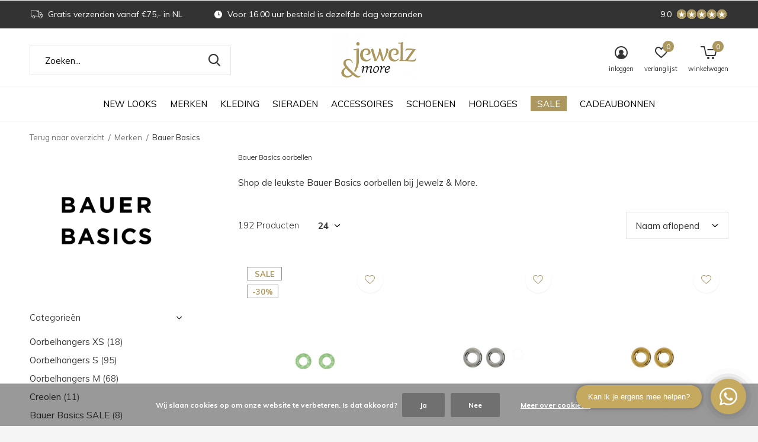

--- FILE ---
content_type: text/html;charset=utf-8
request_url: https://www.jewelzenmore.nl/merken/bauer-basics/
body_size: 20399
content:
<!doctype html>
<html class="new mobile  " lang="nl" dir="ltr">
	<head>
  <script type="text/javascript">
  var _reroas = window._reroas = window._reroas || [];
    (function() {
      var u="https://app.trueroas.io/script/";
      var d=document, g=d.createElement('script'), s=d.getElementsByTagName('script')[0];
      g.type='text/javascript'; g.async=true; g.src=u+'reattributeScript.js'; s.parentNode.insertBefore(g,s);
      _reroas.push(['uid', 'nsh2zOrJfPYsRcs2rvZtNwYP4UW2']);
      _reroas.push(['pixelId', 'www.jewelzenmore.nl']);
      _reroas.push(['event', 'PageView']);
    })();
    </script>
        <meta charset="utf-8"/>
<!-- [START] 'blocks/head.rain' -->
<!--

  (c) 2008-2026 Lightspeed Netherlands B.V.
  http://www.lightspeedhq.com
  Generated: 20-01-2026 @ 11:12:41

-->
<link rel="canonical" href="https://www.jewelzenmore.nl/merken/bauer-basics/"/>
<link rel="next" href="https://www.jewelzenmore.nl/merken/bauer-basics/page2.html"/>
<link rel="alternate" href="https://www.jewelzenmore.nl/index.rss" type="application/rss+xml" title="Nieuwe producten"/>
<link href="https://cdn.webshopapp.com/assets/cookielaw.css?2025-02-20" rel="stylesheet" type="text/css"/>
<meta name="robots" content="noodp,noydir"/>
<meta name="google-site-verification" content="afD4rNKHq5Zlq-U7056-kJNbNfUokFWE7-8N_UsKMmU"/>
<meta property="og:url" content="https://www.jewelzenmore.nl/merken/bauer-basics/?source=facebook"/>
<meta property="og:site_name" content="Jewelz &amp; More"/>
<meta property="og:title" content="Bauer Basics oorbellen | Shop de collectie bij Jewelz &amp; More"/>
<meta property="og:description" content="De leukste oorbellen van Bauer Basics shop je bij Jewelz &amp; More ✓ Gratis verzending vanaf €75 ✓ Snelle levering ✓ Niet goed, geld terug"/>
<script src="https://ajax.googleapis.com/ajax/libs/jquery/1.9.1/jquery.min.js"></script>
<script src="https://services.elfsight.com/lightspeed/assets/plugins/jquery.instashow.packaged.js"></script>
<script src="https://www.powr.io/powr.js?external-type=lightspeed"></script>
<script>
<script id="mcjs">!function(c,h,i,m,p){m=c.createElement(h),p=c.getElementsByTagName(h)[0],m.async=1,m.src=i,p.parentNode.insertBefore(m,p)}(document,"script","https://chimpstatic.com/mcjs-connected/js/users/0a3d693e0688fbf279dc95a35/422a4409e8b9193d3c7235fc5.js");</script>
</script>
<script src="https://facebook.dmwsconnector.nl/shop-assets/280909/capi.js?id=8d451196a10215dbd8ee84d75ef1a961"></script>
<script>
(function(w,d,s,l,i){w[l]=w[l]||[];w[l].push({'gtm.start':
new Date().getTime(),event:'gtm.js'});var f=d.getElementsByTagName(s)[0],
j=d.createElement(s),dl=l!='dataLayer'?'&l='+l:'';j.async=true;j.src=
'https://www.googletagmanager.com/gtm.js?id='+i+dl;f.parentNode.insertBefore(j,f);
})(window,document,'script','dataLayer','GTM-MRBKTRT');
</script>
<script src="https://app.dmws.plus/shop-assets/280909/dmws-plus-loader.js?id=4c3181f1d06cb6b6183197eff99c5b77"></script>
<script>
<meta name="google-site-verification" content="A62zHLGOhwSTKTl-jJkcBSkEOWjaaHrnCG-aroEaKaE" />
</script>
<!--[if lt IE 9]>
<script src="https://cdn.webshopapp.com/assets/html5shiv.js?2025-02-20"></script>
<![endif]-->
<!-- [END] 'blocks/head.rain' -->
		<meta charset="utf-8">
		<meta http-equiv="x-ua-compatible" content="ie=edge">
		<title>Bauer Basics oorbellen | Shop de collectie bij Jewelz &amp; More - Jewelz &amp; More</title>
		<meta name="description" content="De leukste oorbellen van Bauer Basics shop je bij Jewelz &amp; More ✓ Gratis verzending vanaf €75 ✓ Snelle levering ✓ Niet goed, geld terug">
		<meta name="keywords" content="bauer basics oorbellen, bauer basics, bauer basics sale, bauer basics hangers, bauer basics sieraden, bauer basics verkooppunten, bauer basics creolen, bauer basics hangers, bauer basics complete sets">
		<meta name="theme-color" content="#ffffff">
		<meta name="MobileOptimized" content="320">
		<meta name="HandheldFriendly" content="true">
		<meta name="viewport" content="width=device-width,initial-scale=1,maximum-scale=1,viewport-fit=cover,target-densitydpi=device-dpi,shrink-to-fit=no">
		<meta name="author" content="https://www.dmws.nl">
		<link rel="preload" as="style" href="https://cdn.webshopapp.com/assets/gui-2-0.css?2025-02-20">
		<link rel="preload" as="style" href="https://cdn.webshopapp.com/assets/gui-responsive-2-0.css?2025-02-20">
		<link rel="preload" href="https://fonts.googleapis.com/css?family=Muli:100,300,400,500,600,700,800,900%7CMuli:100,300,400,500,600,700,800,900&display=block" as="style">
		<link rel="preload" as="style" href="https://cdn.webshopapp.com/shops/280909/themes/179431/assets/fixed.css?20260115095933">
    <link rel="preload" as="style" href="https://cdn.webshopapp.com/shops/280909/themes/179431/assets/screen.css?20260115095933">
		<link rel="preload" as="style" href="https://cdn.webshopapp.com/shops/280909/themes/179431/assets/custom.css?20260115095933">
		<link rel="preload" as="font" href="https://cdn.webshopapp.com/shops/280909/themes/179431/assets/icomoon.woff2?20260115095933">
		<link rel="preload" as="script" href="https://cdn.webshopapp.com/assets/jquery-1-9-1.js?2025-02-20">
		<link rel="preload" as="script" href="https://cdn.webshopapp.com/assets/jquery-ui-1-10-1.js?2025-02-20">
		<link rel="preload" as="script" href="https://cdn.webshopapp.com/shops/280909/themes/179431/assets/scripts.js?20260115095933">
		<link rel="preload" as="script" href="https://cdn.webshopapp.com/shops/280909/themes/179431/assets/custom.js?20260115095933">
    <link rel="preload" as="script" href="https://cdn.webshopapp.com/assets/gui.js?2025-02-20">
		<link href="https://fonts.googleapis.com/css?family=Muli:100,300,400,500,600,700,800,900%7CMuli:100,300,400,500,600,700,800,900&display=block" rel="stylesheet" type="text/css">
		<link rel="stylesheet" media="screen" href="https://cdn.webshopapp.com/assets/gui-2-0.css?2025-02-20">
		<link rel="stylesheet" media="screen" href="https://cdn.webshopapp.com/assets/gui-responsive-2-0.css?2025-02-20">
    <link rel="stylesheet" media="screen" href="https://cdn.webshopapp.com/shops/280909/themes/179431/assets/fixed.css?20260115095933">
		<link rel="stylesheet" media="screen" href="https://cdn.webshopapp.com/shops/280909/themes/179431/assets/screen.css?20260115095933">
		<link rel="stylesheet" media="screen" href="https://cdn.webshopapp.com/shops/280909/themes/179431/assets/custom.css?20260115095933">
		<link rel="icon" type="image/x-icon" href="https://cdn.webshopapp.com/shops/280909/themes/179431/v/1308940/assets/favicon.png?20220531134418">
		<link rel="apple-touch-icon" href="https://cdn.webshopapp.com/shops/280909/themes/179431/assets/apple-touch-icon.png?20260115095933">
		<link rel="mask-icon" href="https://cdn.webshopapp.com/shops/280909/themes/179431/assets/safari-pinned-tab.svg?20260115095933" color="#000000">
		<link rel="manifest" href="https://cdn.webshopapp.com/shops/280909/themes/179431/assets/manifest.json?20260115095933">
		<link rel="preconnect" href="https://ajax.googleapis.com">
		<link rel="preconnect" href="//cdn.webshopapp.com/">
		<link rel="preconnect" href="https://fonts.googleapis.com">
		<link rel="preconnect" href="https://fonts.gstatic.com" crossorigin>
		<link rel="dns-prefetch" href="https://ajax.googleapis.com">
		<link rel="dns-prefetch" href="//cdn.webshopapp.com/">	
		<link rel="dns-prefetch" href="https://fonts.googleapis.com">
		<link rel="dns-prefetch" href="https://fonts.gstatic.com" crossorigin>
    <script src="https://cdn.webshopapp.com/assets/jquery-1-9-1.js?2025-02-20"></script>
    <script src="https://cdn.webshopapp.com/assets/jquery-ui-1-10-1.js?2025-02-20"></script>
		<meta name="msapplication-config" content="https://cdn.webshopapp.com/shops/280909/themes/179431/assets/browserconfig.xml?20260115095933">
<meta property="og:title" content="Bauer Basics oorbellen | Shop de collectie bij Jewelz &amp; More">
<meta property="og:type" content="website"> 
<meta property="og:description" content="De leukste oorbellen van Bauer Basics shop je bij Jewelz &amp; More ✓ Gratis verzending vanaf €75 ✓ Snelle levering ✓ Niet goed, geld terug">
<meta property="og:site_name" content="Jewelz &amp; More">
<meta property="og:url" content="https://www.jewelzenmore.nl/">
<meta property="og:image" content="https://cdn.webshopapp.com/shops/280909/themes/179431/v/2793658/assets/hero-1-image.jpg?20260115095933">
<meta name="twitter:title" content="Bauer Basics oorbellen | Shop de collectie bij Jewelz &amp; More">
<meta name="twitter:description" content="De leukste oorbellen van Bauer Basics shop je bij Jewelz &amp; More ✓ Gratis verzending vanaf €75 ✓ Snelle levering ✓ Niet goed, geld terug">
<meta name="twitter:site" content="Jewelz &amp; More">
<meta name="twitter:card" content="https://cdn.webshopapp.com/shops/280909/themes/179431/v/1266873/assets/logo.png?20220426114829">
<meta name="twitter:image" content="https://cdn.webshopapp.com/shops/280909/themes/179431/v/2793658/assets/hero-1-image.jpg?20260115095933">
<script type="application/ld+json">
  [
        {
      "@context": "http://schema.org/",
      "@type": "Organization",
      "url": "https://www.jewelzenmore.nl/",
      "name": "Jewelz &amp; More",
      "legalName": "Jewelz &amp; More",
      "description": "De leukste oorbellen van Bauer Basics shop je bij Jewelz &amp; More ✓ Gratis verzending vanaf €75 ✓ Snelle levering ✓ Niet goed, geld terug",
      "logo": "https://cdn.webshopapp.com/shops/280909/themes/179431/v/1266873/assets/logo.png?20220426114829",
      "image": "https://cdn.webshopapp.com/shops/280909/themes/179431/v/2793658/assets/hero-1-image.jpg?20260115095933",
      "contactPoint": {
        "@type": "ContactPoint",
        "contactType": "Customer service",
        "telephone": "0481745248"
      },
      "address": {
        "@type": "PostalAddress",
        "streetAddress": "Dorpsstraat 74",
        "addressLocality": "Nederland",
        "postalCode": "6661 EN Elst",
        "addressCountry": "NL"
      }
         
    },
    { 
      "@context": "http://schema.org", 
      "@type": "WebSite", 
      "url": "https://www.jewelzenmore.nl/", 
      "name": "Jewelz &amp; More",
      "description": "De leukste oorbellen van Bauer Basics shop je bij Jewelz &amp; More ✓ Gratis verzending vanaf €75 ✓ Snelle levering ✓ Niet goed, geld terug",
      "author": [
        {
          "@type": "Organization",
          "url": "https://www.dmws.nl/",
          "name": "DMWS B.V.",
          "address": {
            "@type": "PostalAddress",
            "streetAddress": "Klokgebouw 195 (Strijp-S)",
            "addressLocality": "Eindhoven",
            "addressRegion": "NB",
            "postalCode": "5617 AB",
            "addressCountry": "NL"
          }
        }
      ]
    }
  ]
</script>    	</head>
	<body>
  	    <ul class="hidden-data hidden"><li>280909</li><li>179431</li><li>ja</li><li>nl</li><li>live</li><li>webshop//jewelzenmore/nl</li><li>https://www.jewelzenmore.nl/</li></ul><div id="root" ><header id="top" class=" static"><p id="logo" class="text-center"><a href="https://www.jewelzenmore.nl/" accesskey="h"><img src="https://cdn.webshopapp.com/shops/280909/themes/179431/v/1266873/assets/logo.png?20220426114829" alt="Jewelz &amp; More"></a></p><nav id="skip"><ul><li><a href="#nav" accesskey="n">Ga naar navigatie (n)</a></li><li><a href="#content" accesskey="c">Ga naar inhoud (c)</a></li><li><a href="#footer" accesskey="f">Ga naar footer (f)</a></li></ul></nav><nav id="nav" aria-label="Kies een categorie" class="align-center"><ul><li class="menu-uppercase"><a  href="https://www.jewelzenmore.nl/new-looks/">New Looks</a></li><li class="menu-uppercase"><a  href="https://www.jewelzenmore.nl/merken/">Merken</a><ul><li><a href="https://www.jewelzenmore.nl/merken/jewelz-more/">Jewelz &amp; More</a><ul><li><a href="https://www.jewelzenmore.nl/merken/jewelz-more/jewelz-kleding/">Jewelz kleding</a></li><li><a href="https://www.jewelzenmore.nl/merken/jewelz-more/jewelz-accessoires/">Jewelz accessoires</a></li><li><a href="https://www.jewelzenmore.nl/merken/jewelz-more/jewelz-cadeaubonnen/">Jewelz cadeaubonnen</a></li></ul></li><li><a href="https://www.jewelzenmore.nl/merken/lott-gioielli/">LOTT. Gioielli</a><ul><li><a href="https://www.jewelzenmore.nl/merken/lott-gioielli/lott-oorbellen/">LOTT. oorbellen</a></li><li><a href="https://www.jewelzenmore.nl/merken/lott-gioielli/lott-kettingen/">LOTT.  kettingen</a></li><li><a href="https://www.jewelzenmore.nl/merken/lott-gioielli/lott-armbanden/">LOTT.  armbanden</a></li><li><a href="https://www.jewelzenmore.nl/merken/lott-gioielli/lott-sale/">LOTT. SALE</a></li></ul></li><li><a href="https://www.jewelzenmore.nl/merken/melano/">Melano</a><ul><li><a href="https://www.jewelzenmore.nl/merken/melano/melano-vivid-collectie/">Melano Vivid collectie</a><ul class="mobily-only"><li><a href="https://www.jewelzenmore.nl/merken/melano/melano-vivid-collectie/vivid-meddys/">Vivid meddy&#039;s</a></li><li><a href="https://www.jewelzenmore.nl/merken/melano/melano-vivid-collectie/vivid-ringen/">Vivid ringen</a></li><li><a href="https://www.jewelzenmore.nl/merken/melano/melano-vivid-collectie/vivid-armbanden/">Vivid armbanden</a></li><li><a href="https://www.jewelzenmore.nl/merken/melano/melano-vivid-collectie/vivid-hangers/">Vivid hangers</a></li><li><a href="https://www.jewelzenmore.nl/merken/melano/melano-vivid-collectie/vivid-kettingen/">Vivid kettingen</a></li><li><a href="https://www.jewelzenmore.nl/merken/melano/melano-vivid-collectie/vivid-oorbellen/">Vivid oorbellen</a></li></ul></li><li><a href="https://www.jewelzenmore.nl/merken/melano/melano-twisted-collectie/">Melano Twisted collectie</a><ul class="mobily-only"><li><a href="https://www.jewelzenmore.nl/merken/melano/melano-twisted-collectie/twisted-meddys/">Twisted meddy&#039;s</a></li><li><a href="https://www.jewelzenmore.nl/merken/melano/melano-twisted-collectie/twisted-ringen/">Twisted ringen</a></li><li><a href="https://www.jewelzenmore.nl/merken/melano/melano-twisted-collectie/twisted-armbanden/">Twisted armbanden</a></li><li><a href="https://www.jewelzenmore.nl/merken/melano/melano-twisted-collectie/twisted-hangers/">Twisted hangers</a></li><li><a href="https://www.jewelzenmore.nl/merken/melano/melano-twisted-collectie/twisted-kettingen/">Twisted kettingen</a></li><li><a href="https://www.jewelzenmore.nl/merken/melano/melano-twisted-collectie/twisted-oorbellen/">Twisted oorbellen</a></li></ul></li><li><a href="https://www.jewelzenmore.nl/merken/melano/melano-friends-collectie/">Melano Friends collectie</a><ul class="mobily-only"><li><a href="https://www.jewelzenmore.nl/merken/melano/melano-friends-collectie/friends-ringen/">Friends ringen</a></li><li><a href="https://www.jewelzenmore.nl/merken/melano/melano-friends-collectie/friends-armbanden/">Friends armbanden</a></li><li><a href="https://www.jewelzenmore.nl/merken/melano/melano-friends-collectie/friends-kettingen/">Friends kettingen</a></li><li><a href="https://www.jewelzenmore.nl/merken/melano/melano-friends-collectie/friends-oorbellen/">Friends oorbellen</a></li><li><a href="https://www.jewelzenmore.nl/merken/melano/melano-friends-collectie/friends-hangers/">Friends hangers</a></li></ul></li><li><a href="https://www.jewelzenmore.nl/merken/melano/melano-kosmic-collectie/">Melano Kosmic collectie</a><ul class="mobily-only"><li><a href="https://www.jewelzenmore.nl/merken/melano/melano-kosmic-collectie/kosmic-oorbelhangers/">Kosmic oorbelhangers</a></li><li><a href="https://www.jewelzenmore.nl/merken/melano/melano-kosmic-collectie/kosmic-hangers/">Kosmic hangers</a></li></ul></li><li><a href="https://www.jewelzenmore.nl/merken/melano/melano-sale/">Melano SALE</a></li></ul></li><li><a href="https://www.jewelzenmore.nl/merken/sparkling-jewels/">Sparkling Jewels</a><ul><li><a href="https://www.jewelzenmore.nl/merken/sparkling-jewels/armbanden/">Armbanden</a></li><li><a href="https://www.jewelzenmore.nl/merken/sparkling-jewels/oorbellen/">Oorbellen</a></li><li><a href="https://www.jewelzenmore.nl/merken/sparkling-jewels/kettingen/">Kettingen</a></li><li><a href="https://www.jewelzenmore.nl/merken/sparkling-jewels/hangers/">Hangers</a></li><li><a href="https://www.jewelzenmore.nl/merken/sparkling-jewels/ringen/">Ringen</a></li></ul></li><li><a href="https://www.jewelzenmore.nl/merken/alix-the-label/">ALIX The Label</a><ul><li><a href="https://www.jewelzenmore.nl/merken/alix-the-label/tops-t-shirts/">Tops &amp; T-shirts</a></li><li><a href="https://www.jewelzenmore.nl/merken/alix-the-label/truien-vesten/">Truien &amp; vesten</a></li><li><a href="https://www.jewelzenmore.nl/merken/alix-the-label/broeken-shorts/">Broeken &amp; shorts</a></li><li><a href="https://www.jewelzenmore.nl/merken/alix-the-label/jassen-blazers/">Jassen &amp; blazers</a></li><li><a href="https://www.jewelzenmore.nl/merken/alix-the-label/accessoires/">Accessoires</a></li><li><a href="https://www.jewelzenmore.nl/merken/alix-the-label/alix-the-label-sale/">ALIX The Label SALE</a></li></ul></li><li><a href="https://www.jewelzenmore.nl/merken/mbym/">MbyM</a><ul><li><a href="https://www.jewelzenmore.nl/merken/mbym/tops-t-shirts/">Tops &amp; T-shirts</a></li><li><a href="https://www.jewelzenmore.nl/merken/mbym/truien-vesten/">Truien &amp; vesten</a></li><li><a href="https://www.jewelzenmore.nl/merken/mbym/rokken/">Rokken</a></li><li><a href="https://www.jewelzenmore.nl/merken/mbym/jurken/">Jurken</a></li><li><a href="https://www.jewelzenmore.nl/merken/mbym/blouses/">Blouses</a></li><li><a href="https://www.jewelzenmore.nl/merken/mbym/broeken-shorts/">Broeken &amp; shorts</a></li><li><a href="https://www.jewelzenmore.nl/merken/mbym/jassen-blazers/">Jassen &amp; blazers</a></li><li><a href="https://www.jewelzenmore.nl/merken/mbym/jumpsuits/">Jumpsuits</a></li><li><a href="https://www.jewelzenmore.nl/merken/mbym/accessoires/">Accessoires</a></li><li><a href="https://www.jewelzenmore.nl/merken/mbym/mbym-sale/">MbyM SALE</a></li></ul></li><li><a href="https://www.jewelzenmore.nl/merken/modstroem/">Modström</a><ul><li><a href="https://www.jewelzenmore.nl/merken/modstroem/tops-t-shirts/">Tops &amp; T-shirts</a></li><li><a href="https://www.jewelzenmore.nl/merken/modstroem/truien-vesten/">Truien &amp; vesten</a></li><li><a href="https://www.jewelzenmore.nl/merken/modstroem/blouses/">Blouses</a></li><li><a href="https://www.jewelzenmore.nl/merken/modstroem/broeken-shorts/">Broeken &amp; shorts</a></li><li><a href="https://www.jewelzenmore.nl/merken/modstroem/jassen-blazers/">Jassen &amp; blazers</a></li><li><a href="https://www.jewelzenmore.nl/merken/modstroem/modstroem-sale/">Modström SALE</a></li></ul></li><li><a href="https://www.jewelzenmore.nl/merken/msch-copenhagen/">MSCH Copenhagen</a><ul><li><a href="https://www.jewelzenmore.nl/merken/msch-copenhagen/tops-t-shirts/">Tops &amp; T-shirts</a></li><li><a href="https://www.jewelzenmore.nl/merken/msch-copenhagen/truien-vesten/">Truien &amp; vesten</a></li><li><a href="https://www.jewelzenmore.nl/merken/msch-copenhagen/rokken/">Rokken</a></li><li><a href="https://www.jewelzenmore.nl/merken/msch-copenhagen/jurken/">Jurken</a></li><li><a href="https://www.jewelzenmore.nl/merken/msch-copenhagen/blouses/">Blouses</a></li><li><a href="https://www.jewelzenmore.nl/merken/msch-copenhagen/broeken-shorts/">Broeken &amp; shorts</a></li><li><a href="https://www.jewelzenmore.nl/merken/msch-copenhagen/jassen-blazers/">Jassen &amp; blazers</a></li><li><a href="https://www.jewelzenmore.nl/merken/msch-copenhagen/accessoires/">Accessoires</a></li><li><a href="https://www.jewelzenmore.nl/merken/msch-copenhagen/msch-copenhagen-sale/">MSCH Copenhagen SALE</a></li></ul></li><li><a href="https://www.jewelzenmore.nl/merken/saint-tropez/">Saint Tropez</a><ul><li><a href="https://www.jewelzenmore.nl/merken/saint-tropez/tops-t-shirts/">Tops &amp; T-shirts</a></li><li><a href="https://www.jewelzenmore.nl/merken/saint-tropez/truien-vesten/">Truien &amp; vesten</a></li><li><a href="https://www.jewelzenmore.nl/merken/saint-tropez/rokken/">Rokken</a></li><li><a href="https://www.jewelzenmore.nl/merken/saint-tropez/jurken/">Jurken</a></li><li><a href="https://www.jewelzenmore.nl/merken/saint-tropez/blouses/">Blouses</a></li><li><a href="https://www.jewelzenmore.nl/merken/saint-tropez/broeken-shorts/">Broeken &amp; shorts</a></li><li><a href="https://www.jewelzenmore.nl/merken/saint-tropez/jassen-blazers/">Jassen &amp; blazers</a></li><li><a href="https://www.jewelzenmore.nl/merken/saint-tropez/saint-tropez-sale/">Saint Tropez SALE</a></li></ul></li><li><a href="https://www.jewelzenmore.nl/merken/ydence/">Ydence</a><ul><li><a href="https://www.jewelzenmore.nl/merken/ydence/tops-t-shirts/">Tops &amp; T-shirts</a></li><li><a href="https://www.jewelzenmore.nl/merken/ydence/truien-vesten/">Truien &amp; vesten</a></li><li><a href="https://www.jewelzenmore.nl/merken/ydence/rokken/">Rokken</a></li><li><a href="https://www.jewelzenmore.nl/merken/ydence/blouses/">Blouses</a></li><li><a href="https://www.jewelzenmore.nl/merken/ydence/broeken-shorts/">Broeken &amp; shorts</a></li><li><a href="https://www.jewelzenmore.nl/merken/ydence/jassen-blazers/">Jassen &amp; blazers</a></li><li><a href="https://www.jewelzenmore.nl/merken/ydence/ydence-sale/">Ydence SALE</a></li></ul></li><li class="strong"><a href="https://www.jewelzenmore.nl/merken/">Bekijk alles Merken</a></li></ul></li><li class="menu-uppercase"><a  href="https://www.jewelzenmore.nl/kleding/">Kleding</a><ul><li><a href="https://www.jewelzenmore.nl/kleding/co-ord-sets/">Co-ord sets</a></li><li><a href="https://www.jewelzenmore.nl/kleding/tops-t-shirts/">Tops &amp; T-shirts</a></li><li><a href="https://www.jewelzenmore.nl/kleding/truien-vesten/">Truien &amp; vesten</a></li><li><a href="https://www.jewelzenmore.nl/kleding/gilets/">Gilets</a></li><li><a href="https://www.jewelzenmore.nl/kleding/rokken/">Rokken</a></li><li><a href="https://www.jewelzenmore.nl/kleding/jurken/">Jurken</a></li><li><a href="https://www.jewelzenmore.nl/kleding/blouses/">Blouses</a></li><li><a href="https://www.jewelzenmore.nl/kleding/broeken-shorts/">Broeken &amp; shorts</a></li><li><a href="https://www.jewelzenmore.nl/kleding/jassen-blazers/">Jassen &amp; blazers</a></li><li><a href="https://www.jewelzenmore.nl/kleding/jumpsuits/">Jumpsuits</a></li><li class="strong"><a href="https://www.jewelzenmore.nl/kleding/">Bekijk alles Kleding</a></li></ul></li><li class="menu-uppercase"><a  href="https://www.jewelzenmore.nl/sieraden/">Sieraden</a><ul><li><a href="https://www.jewelzenmore.nl/sieraden/ringen/">Ringen</a></li><li><a href="https://www.jewelzenmore.nl/sieraden/armbanden/">Armbanden</a></li><li><a href="https://www.jewelzenmore.nl/sieraden/kettingen/">Kettingen</a></li><li><a href="https://www.jewelzenmore.nl/sieraden/oorbellen/">Oorbellen</a></li><li><a href="https://www.jewelzenmore.nl/sieraden/hangers/">Hangers</a></li><li><a href="https://www.jewelzenmore.nl/sieraden/meddys/">Meddy&#039;s</a></li><li><a href="https://www.jewelzenmore.nl/sieraden/sale/">SALE</a></li></ul></li><li class="menu-uppercase"><a  href="https://www.jewelzenmore.nl/accessoires/">Accessoires</a><ul><li><a href="https://www.jewelzenmore.nl/accessoires/sjaals/">Sjaals</a></li><li><a href="https://www.jewelzenmore.nl/accessoires/tassen/">Tassen</a></li><li><a href="https://www.jewelzenmore.nl/accessoires/portemonnees/">Portemonnees</a></li><li><a href="https://www.jewelzenmore.nl/accessoires/riemen/">Riemen</a></li><li><a href="https://www.jewelzenmore.nl/accessoires/zonnebrillen/">Zonnebrillen</a></li><li><a href="https://www.jewelzenmore.nl/accessoires/mutsen-petten/">Mutsen &amp; petten</a></li><li><a href="https://www.jewelzenmore.nl/accessoires/sokken/">Sokken</a></li><li><a href="https://www.jewelzenmore.nl/accessoires/overige-accessoires/">Overige accessoires</a></li><li><a href="https://www.jewelzenmore.nl/accessoires/sale/">SALE</a></li></ul></li><li class="menu-uppercase"><a  href="https://www.jewelzenmore.nl/schoenen/">Schoenen</a><ul><li><a href="https://www.jewelzenmore.nl/schoenen/sneakers/">Sneakers</a></li><li><a href="https://www.jewelzenmore.nl/schoenen/boots-laarzen/">Boots &amp; laarzen</a></li><li><a href="https://www.jewelzenmore.nl/schoenen/slippers-sandalen/">Slippers &amp; sandalen</a></li><li><a href="https://www.jewelzenmore.nl/schoenen/sale/">SALE</a></li></ul></li><li class="menu-uppercase"><a  href="https://www.jewelzenmore.nl/horloges/">Horloges</a><ul><li><a href="https://www.jewelzenmore.nl/horloges/oozoo/">OOZOO</a><ul><li><a href="https://www.jewelzenmore.nl/horloges/oozoo/vintage/">Vintage</a></li><li><a href="https://www.jewelzenmore.nl/horloges/oozoo/timepieces/">Timepieces</a></li></ul></li><li><a href="https://www.jewelzenmore.nl/horloges/cluse/">CLUSE</a></li><li><a href="https://www.jewelzenmore.nl/horloges/zinzi/">Zinzi</a></li><li><a href="https://www.jewelzenmore.nl/horloges/coeur-de-lion/">COEUR de LION</a></li><li><a href="https://www.jewelzenmore.nl/horloges/vndx/">VNDX</a></li></ul></li><li class="menu-uppercase"><a class="overlay-g" href="https://www.jewelzenmore.nl/sale/">Sale</a><ul><li><a href="https://www.jewelzenmore.nl/sale/sieraden/">Sieraden</a></li><li><a href="https://www.jewelzenmore.nl/sale/kleding/">Kleding</a></li><li><a href="https://www.jewelzenmore.nl/sale/accessoires/">Accessoires</a></li><li><a href="https://www.jewelzenmore.nl/sale/schoenen/">Schoenen</a></li></ul></li><li class="menu-uppercase"><a  href="https://www.jewelzenmore.nl/cadeaubonnen/">Cadeaubonnen</a></li></ul><ul><li class="search"><a href="./"><i class="icon-zoom2"></i><span>zoeken</span></a></li><li class="login"><a href=""><i class="icon-user-circle"></i><span>inloggen</span></a></li><li class="fav"><a class="open-login"><i class="icon-heart-strong"></i><span>verlanglijst</span><span class="no items" data-wishlist-items>0</span></a></li><li class="cart"><a href="https://www.jewelzenmore.nl/cart/"><i class="icon-cart5"></i><span>winkelwagen</span><span class="no">0</span></a></li></ul></nav><div class="bar with-trustmark"><ul class="list-usp"><li><i class="icon-truck"></i> Gratis verzenden vanaf €75,- in NL</li><li><i class="icon-time"></i> Voor 16.00 uur besteld is dezelfde dag verzonden</li></ul><p><a href="https://www.feedbackcompany.com/nl-nl/reviews/jewelz-more" target="_blank"><span class="rating-a c round_stars" data-val="9.0" data-of="5">9.0</span></a></p></div><form action="https://www.jewelzenmore.nl/search/" method="get" id="formSearch" data-search-type="desktop"><p><label for="q">Zoeken...</label><input id="q" name="q" type="search" value="" autocomplete="off" required data-input="desktop"><button type="submit">Zoeken</button></p><div class="search-autocomplete" data-search-type="desktop"><ul class="list-cart small m0"></ul></div></form></header><main id="content"><nav class="nav-breadcrumbs mobile-hide"><ul><li><a href="https://www.jewelzenmore.nl/merken/">Terug naar overzicht</a></li><li><a href="https://www.jewelzenmore.nl/merken/">Merken</a></li><li>Bauer Basics</li></ul></nav><div class="cols-c "><article><header><h1 class="m20">Bauer Basics oorbellen</h1><p class="m20">Shop de leukste Bauer Basics oorbellen bij Jewelz &amp; More.</p><p class="link-btn wide desktop-hide"><a href="./" class="b toggle-filters">Filter</a></p></header><form action="https://www.jewelzenmore.nl/merken/bauer-basics/" method="get" class="form-sort" id="filter_form"><h5 style="z-index: 45;" class="mobile-hide">192 Producten</h5><p class="blank strong"><label for="limit">Toon:</label><select id="limit" name="limit" onchange="$('#formSortModeLimit').submit();"><option value="12">12</option><option value="24" selected="selected">24</option><option value="36">36</option><option value="72">72</option></select></p><p class="text-right"><label class="hidden" for="sort">Sorteren op:</label><select id="sortselect" name="sort"><option value="sort-by" selected disabled>Sorteren op</option><option value="default">Standaard</option><option value="popular">Meest bekeken</option><option value="newest">Nieuwste producten</option><option value="lowest">Laagste prijs</option><option value="highest">Hoogste prijs</option><option value="asc">Naam oplopend</option><option value="desc" selected="selected">Naam aflopend</option></select></p></form><ul class="list-collection  "><li class=" " data-url="https://www.jewelzenmore.nl/bauer-basics-oorbelhangers-rond-xs-groen.html?format=json" data-image-size="410x610x"><div class="img"><figure><a href="https://www.jewelzenmore.nl/bauer-basics-oorbelhangers-rond-xs-groen.html"><img src="https://dummyimage.com/660x900/fff.png/fff" data-src="https://cdn.webshopapp.com/shops/280909/files/423813004/660x900x2/bauer-basics-oorbelhangers-rond-xs-groen.jpg" alt="Bauer Basics oorbelhangers Rond XS Groen" width="310" height="430" class="first-image"></a></figure><form action="https://www.jewelzenmore.nl/cart/add/279715625/" method="post" class="variant-select-snippet" data-novariantid="141639086" data-problem="https://www.jewelzenmore.nl/bauer-basics-oorbelhangers-rond-xs-groen.html"><p><span class="variant"><select></select></span><button class="add-size-to-cart full-width" type="">Toevoegen aan winkelwagen</button></p></form><p class="btn"><a href="javascript:;" class="open-login"><i class="icon-heart"></i><span>Inloggen voor wishlist</span></a></p></div><ul class="label"><li class="overlay-c mobile-hide">Sale</li><li class="overlay-c fill">-30%</li></ul><p>Bauer Basics</p><h3 ><a href="https://www.jewelzenmore.nl/bauer-basics-oorbelhangers-rond-xs-groen.html">Bauer Basics oorbelhangers Rond XS Groen</a></h3><p class="price">€20,96<span>€29,95</span><span class="legal">Incl. btw</span></p></li><li class=" " data-url="https://www.jewelzenmore.nl/bauer-basics-oorbelhangers-rond-xs-glad-zilver.html?format=json" data-image-size="410x610x"><div class="img"><figure><a href="https://www.jewelzenmore.nl/bauer-basics-oorbelhangers-rond-xs-glad-zilver.html"><img src="https://dummyimage.com/660x900/fff.png/fff" data-src="https://cdn.webshopapp.com/shops/280909/files/423812988/660x900x2/bauer-basics-oorbelhangers-rond-xs-glad-zilverkleu.jpg" alt="Bauer Basics oorbelhangers Rond XS Glad Zilverkleurig" width="310" height="430" class="first-image"></a></figure><form action="https://www.jewelzenmore.nl/cart/add/279715552/" method="post" class="variant-select-snippet" data-novariantid="141639021" data-problem="https://www.jewelzenmore.nl/bauer-basics-oorbelhangers-rond-xs-glad-zilver.html"><p><span class="variant"><select></select></span><button class="add-size-to-cart full-width" type="">Toevoegen aan winkelwagen</button></p></form><p class="btn"><a href="javascript:;" class="open-login"><i class="icon-heart"></i><span>Inloggen voor wishlist</span></a></p></div><ul class="label"></ul><p>Bauer Basics</p><h3 ><a href="https://www.jewelzenmore.nl/bauer-basics-oorbelhangers-rond-xs-glad-zilver.html">Bauer Basics oorbelhangers Rond XS Glad Zilverkleurig</a></h3><p class="price">€49,95    <span class="legal">Incl. btw</span></p></li><li class=" " data-url="https://www.jewelzenmore.nl/bauer-basics-oorbelhangers-rond-xs-glad-goud.html?format=json" data-image-size="410x610x"><div class="img"><figure><a href="https://www.jewelzenmore.nl/bauer-basics-oorbelhangers-rond-xs-glad-goud.html"><img src="https://dummyimage.com/660x900/fff.png/fff" data-src="https://cdn.webshopapp.com/shops/280909/files/423812969/660x900x2/bauer-basics-oorbelhangers-rond-xs-glad-goudkleuri.jpg" alt="Bauer Basics oorbelhangers Rond XS Glad Goudkleurig" width="310" height="430" class="first-image"></a></figure><form action="https://www.jewelzenmore.nl/cart/add/279715549/" method="post" class="variant-select-snippet" data-novariantid="141639018" data-problem="https://www.jewelzenmore.nl/bauer-basics-oorbelhangers-rond-xs-glad-goud.html"><p><span class="variant"><select></select></span><button class="add-size-to-cart full-width" type="">Toevoegen aan winkelwagen</button></p></form><p class="btn"><a href="javascript:;" class="open-login"><i class="icon-heart"></i><span>Inloggen voor wishlist</span></a></p></div><ul class="label"></ul><p>Bauer Basics</p><h3 ><a href="https://www.jewelzenmore.nl/bauer-basics-oorbelhangers-rond-xs-glad-goud.html">Bauer Basics oorbelhangers Rond XS Glad Goudkleurig</a></h3><p class="price">€49,95    <span class="legal">Incl. btw</span></p></li><li class=" " data-url="https://www.jewelzenmore.nl/bauer-basics-oorbelhangers-rond-xs-blauw.html?format=json" data-image-size="410x610x"><div class="img"><figure><a href="https://www.jewelzenmore.nl/bauer-basics-oorbelhangers-rond-xs-blauw.html"><img src="https://dummyimage.com/660x900/fff.png/fff" data-src="https://cdn.webshopapp.com/shops/280909/files/452476209/660x900x2/bauer-basics-oorbelhangers-rond-xs-blauw.jpg" alt="Bauer Basics oorbelhangers Rond XS Blauw" width="310" height="430" class="first-image"></a></figure><form action="https://www.jewelzenmore.nl/cart/add/279715614/" method="post" class="variant-select-snippet" data-novariantid="141639076" data-problem="https://www.jewelzenmore.nl/bauer-basics-oorbelhangers-rond-xs-blauw.html"><p><span class="variant"><select></select></span><button class="add-size-to-cart full-width" type="">Toevoegen aan winkelwagen</button></p></form><p class="btn"><a href="javascript:;" class="open-login"><i class="icon-heart"></i><span>Inloggen voor wishlist</span></a></p></div><ul class="label"><li class="overlay-c mobile-hide">Sale</li><li class="overlay-c fill">-30%</li></ul><p>Bauer Basics</p><h3 ><a href="https://www.jewelzenmore.nl/bauer-basics-oorbelhangers-rond-xs-blauw.html">Bauer Basics oorbelhangers Rond XS Blauw</a></h3><p class="price">€20,96<span>€29,95</span><span class="legal">Incl. btw</span></p></li><li class=" " data-url="https://www.jewelzenmore.nl/bauer-oorbelhangers-rond-xs-balletjes-zilver.html?format=json" data-image-size="410x610x"><div class="img"><figure><a href="https://www.jewelzenmore.nl/bauer-oorbelhangers-rond-xs-balletjes-zilver.html"><img src="https://dummyimage.com/660x900/fff.png/fff" data-src="https://cdn.webshopapp.com/shops/280909/files/464690568/660x900x2/bauer-basics-oorbelhangers-rond-xs-balletjes-zilve.jpg" alt="Bauer Basics oorbelhangers Rond XS Balletjes Zilverkleurig" width="310" height="430" class="first-image"></a></figure><form action="https://www.jewelzenmore.nl/cart/add/305137279/" method="post" class="variant-select-snippet" data-novariantid="153623586" data-problem="https://www.jewelzenmore.nl/bauer-oorbelhangers-rond-xs-balletjes-zilver.html"><p><span class="variant"><select></select></span><button class="add-size-to-cart full-width" type="">Toevoegen aan winkelwagen</button></p></form><p class="btn"><a href="javascript:;" class="open-login"><i class="icon-heart"></i><span>Inloggen voor wishlist</span></a></p></div><ul class="label"></ul><p>Bauer Basics</p><h3 ><a href="https://www.jewelzenmore.nl/bauer-oorbelhangers-rond-xs-balletjes-zilver.html">Bauer Basics oorbelhangers Rond XS Balletjes Zilverkleurig</a></h3><p class="price">€49,95    <span class="legal">Incl. btw</span></p></li><li class=" " data-url="https://www.jewelzenmore.nl/bauer-basics-oorbelhangers-rond-xs-balletjes-goud.html?format=json" data-image-size="410x610x"><div class="img"><figure><a href="https://www.jewelzenmore.nl/bauer-basics-oorbelhangers-rond-xs-balletjes-goud.html"><img src="https://dummyimage.com/660x900/fff.png/fff" data-src="https://cdn.webshopapp.com/shops/280909/files/423812932/660x900x2/bauer-basics-oorbelhangers-rond-xs-balletjes-goudk.jpg" alt="Bauer Basics oorbelhangers Rond XS Balletjes Goudkleurig" width="310" height="430" class="first-image"></a></figure><form action="https://www.jewelzenmore.nl/cart/add/279715545/" method="post" class="variant-select-snippet" data-novariantid="141639015" data-problem="https://www.jewelzenmore.nl/bauer-basics-oorbelhangers-rond-xs-balletjes-goud.html"><p><span class="variant"><select></select></span><button class="add-size-to-cart full-width" type="">Toevoegen aan winkelwagen</button></p></form><p class="btn"><a href="javascript:;" class="open-login"><i class="icon-heart"></i><span>Inloggen voor wishlist</span></a></p></div><ul class="label"></ul><p>Bauer Basics</p><h3 ><a href="https://www.jewelzenmore.nl/bauer-basics-oorbelhangers-rond-xs-balletjes-goud.html">Bauer Basics oorbelhangers Rond XS Balletjes Goudkleurig</a></h3><p class="price">€49,95    <span class="legal">Incl. btw</span></p></li><li class=" " data-url="https://www.jewelzenmore.nl/bauer-basics-oorbelhangers-rond-s-zwart.html?format=json" data-image-size="410x610x"><div class="img"><figure><a href="https://www.jewelzenmore.nl/bauer-basics-oorbelhangers-rond-s-zwart.html"><img src="https://dummyimage.com/660x900/fff.png/fff" data-src="https://cdn.webshopapp.com/shops/280909/files/448700857/660x900x2/bauer-basics-oorbelhangers-rond-s-zwart.jpg" alt="Bauer Basics oorbelhangers Rond S Zwart" width="310" height="430" class="first-image"></a></figure><form action="https://www.jewelzenmore.nl/cart/add/294149723/" method="post" class="variant-select-snippet" data-novariantid="149038961" data-problem="https://www.jewelzenmore.nl/bauer-basics-oorbelhangers-rond-s-zwart.html"><p><span class="variant"><select></select></span><button class="add-size-to-cart full-width" type="">Toevoegen aan winkelwagen</button></p></form><p class="btn"><a href="javascript:;" class="open-login"><i class="icon-heart"></i><span>Inloggen voor wishlist</span></a></p></div><ul class="label"></ul><p>Bauer Basics</p><h3 ><a href="https://www.jewelzenmore.nl/bauer-basics-oorbelhangers-rond-s-zwart.html">Bauer Basics oorbelhangers Rond S Zwart</a></h3><p class="price">€29,95    <span class="legal">Incl. btw</span></p></li><li class=" " data-url="https://www.jewelzenmore.nl/bauer-basics-oorbelhangers-rond-s-wit.html?format=json" data-image-size="410x610x"><div class="img"><figure><a href="https://www.jewelzenmore.nl/bauer-basics-oorbelhangers-rond-s-wit.html"><img src="https://dummyimage.com/660x900/fff.png/fff" data-src="https://cdn.webshopapp.com/shops/280909/files/411238620/660x900x2/bauer-basics-oorbelhangers-rond-s-wit.jpg" alt="Bauer Basics oorbelhangers Rond S Wit" width="310" height="430" class="first-image"></a></figure><form action="https://www.jewelzenmore.nl/cart/add/260348373/" method="post" class="variant-select-snippet" data-novariantid="131472566" data-problem="https://www.jewelzenmore.nl/bauer-basics-oorbelhangers-rond-s-wit.html"><p><span class="variant"><select></select></span><button class="add-size-to-cart full-width" type="">Toevoegen aan winkelwagen</button></p></form><p class="btn"><a href="javascript:;" class="open-login"><i class="icon-heart"></i><span>Inloggen voor wishlist</span></a></p></div><ul class="label"></ul><p>Bauer Basics</p><h3 ><a href="https://www.jewelzenmore.nl/bauer-basics-oorbelhangers-rond-s-wit.html">Bauer Basics oorbelhangers Rond S Wit</a></h3><p class="price">€39,95    <span class="legal">Incl. btw</span></p></li><li class=" " data-url="https://www.jewelzenmore.nl/bauer-oorbelhangers-rond-s-edelsteen-wijze-agate.html?format=json" data-image-size="410x610x"><div class="img"><figure><a href="https://www.jewelzenmore.nl/bauer-oorbelhangers-rond-s-edelsteen-wijze-agate.html"><img src="https://dummyimage.com/660x900/fff.png/fff" data-src="https://cdn.webshopapp.com/shops/280909/files/410275954/660x900x2/bauer-basics-oorbelhangers-rond-s-wijze-agate.jpg" alt="Bauer Basics oorbelhangers Rond S Wijze Agate" width="310" height="430" class="first-image"></a></figure><form action="https://www.jewelzenmore.nl/cart/add/271538574/" method="post" class="variant-select-snippet" data-novariantid="137324212" data-problem="https://www.jewelzenmore.nl/bauer-oorbelhangers-rond-s-edelsteen-wijze-agate.html"><p><span class="variant"><select></select></span><button class="add-size-to-cart full-width" type="">Toevoegen aan winkelwagen</button></p></form><p class="btn"><a href="javascript:;" class="open-login"><i class="icon-heart"></i><span>Inloggen voor wishlist</span></a></p></div><ul class="label"></ul><p>Bauer Basics</p><h3 ><a href="https://www.jewelzenmore.nl/bauer-oorbelhangers-rond-s-edelsteen-wijze-agate.html">Bauer Basics oorbelhangers Rond S Wijze Agate</a></h3><p class="price">€39,95    <span class="legal">Incl. btw</span></p></li><li class=" " data-url="https://www.jewelzenmore.nl/bauer-oorbelhangers-rond-s-edelsteen-tigereye.html?format=json" data-image-size="410x610x"><div class="img"><figure><a href="https://www.jewelzenmore.nl/bauer-oorbelhangers-rond-s-edelsteen-tigereye.html"><img src="https://dummyimage.com/660x900/fff.png/fff" data-src="https://cdn.webshopapp.com/shops/280909/files/444290222/660x900x2/bauer-basics-oorbelhangers-rond-s-tigereye.jpg" alt="Bauer Basics oorbelhangers Rond S Tigereye" width="310" height="430" class="first-image"></a></figure><form action="https://www.jewelzenmore.nl/cart/add/271538577/" method="post" class="variant-select-snippet" data-novariantid="137324215" data-problem="https://www.jewelzenmore.nl/bauer-oorbelhangers-rond-s-edelsteen-tigereye.html"><p><span class="variant"><select></select></span><button class="add-size-to-cart full-width" type="">Toevoegen aan winkelwagen</button></p></form><p class="btn"><a href="javascript:;" class="open-login"><i class="icon-heart"></i><span>Inloggen voor wishlist</span></a></p></div><ul class="label"></ul><p>Bauer Basics</p><h3 ><a href="https://www.jewelzenmore.nl/bauer-oorbelhangers-rond-s-edelsteen-tigereye.html">Bauer Basics oorbelhangers Rond S Tigereye</a></h3><p class="price">€39,95    <span class="legal">Incl. btw</span></p></li><li class=" " data-url="https://www.jewelzenmore.nl/bauer-oorbelhangers-rond-s-edelsteen-rose-quartz.html?format=json" data-image-size="410x610x"><div class="img"><figure><a href="https://www.jewelzenmore.nl/bauer-oorbelhangers-rond-s-edelsteen-rose-quartz.html"><img src="https://dummyimage.com/660x900/fff.png/fff" data-src="https://cdn.webshopapp.com/shops/280909/files/411238569/660x900x2/bauer-basics-oorbelhangers-rond-s-rose-quartz.jpg" alt="Bauer Basics oorbelhangers Rond S Rose Quartz" width="310" height="430" class="first-image"></a></figure><form action="https://www.jewelzenmore.nl/cart/add/260348362/" method="post" class="variant-select-snippet" data-novariantid="131472559" data-problem="https://www.jewelzenmore.nl/bauer-oorbelhangers-rond-s-edelsteen-rose-quartz.html"><p><span class="variant"><select></select></span><button class="add-size-to-cart full-width" type="">Toevoegen aan winkelwagen</button></p></form><p class="btn"><a href="javascript:;" class="open-login"><i class="icon-heart"></i><span>Inloggen voor wishlist</span></a></p></div><ul class="label"></ul><p>Bauer Basics</p><h3 ><a href="https://www.jewelzenmore.nl/bauer-oorbelhangers-rond-s-edelsteen-rose-quartz.html">Bauer Basics oorbelhangers Rond S Rose Quartz</a></h3><p class="price">€39,95    <span class="legal">Incl. btw</span></p></li><li class=" " data-url="https://www.jewelzenmore.nl/bauer-basics-oorbelhangers-rond-s-paars.html?format=json" data-image-size="410x610x"><div class="img"><figure><a href="https://www.jewelzenmore.nl/bauer-basics-oorbelhangers-rond-s-paars.html"><img src="https://dummyimage.com/660x900/fff.png/fff" data-src="https://cdn.webshopapp.com/shops/280909/files/423812860/660x900x2/bauer-basics-oorbelhangers-rond-s-paars.jpg" alt="Bauer Basics oorbelhangers Rond S Paars" width="310" height="430" class="first-image"></a></figure><form action="https://www.jewelzenmore.nl/cart/add/279715595/" method="post" class="variant-select-snippet" data-novariantid="141639058" data-problem="https://www.jewelzenmore.nl/bauer-basics-oorbelhangers-rond-s-paars.html"><p><span class="variant"><select></select></span><button class="add-size-to-cart full-width" type="">Toevoegen aan winkelwagen</button></p></form><p class="btn"><a href="javascript:;" class="open-login"><i class="icon-heart"></i><span>Inloggen voor wishlist</span></a></p></div><ul class="label"><li class="overlay-c mobile-hide">Sale</li><li class="overlay-c fill">-30%</li></ul><p>Bauer Basics</p><h3 ><a href="https://www.jewelzenmore.nl/bauer-basics-oorbelhangers-rond-s-paars.html">Bauer Basics oorbelhangers Rond S Paars</a></h3><p class="price">€27,96<span>€39,95</span><span class="legal">Incl. btw</span></p></li><li class=" " data-url="https://www.jewelzenmore.nl/bauer-oorbelhangers-rond-s-edelsteen-obsidiaan.html?format=json" data-image-size="410x610x"><div class="img"><figure><a href="https://www.jewelzenmore.nl/bauer-oorbelhangers-rond-s-edelsteen-obsidiaan.html"><img src="https://dummyimage.com/660x900/fff.png/fff" data-src="https://cdn.webshopapp.com/shops/280909/files/411238545/660x900x2/bauer-basics-oorbelhangers-rond-s-obsidiaan.jpg" alt="Bauer Basics oorbelhangers Rond S Obsidiaan" width="310" height="430" class="first-image"></a></figure><form action="https://www.jewelzenmore.nl/cart/add/260348361/" method="post" class="variant-select-snippet" data-novariantid="131472558" data-problem="https://www.jewelzenmore.nl/bauer-oorbelhangers-rond-s-edelsteen-obsidiaan.html"><p><span class="variant"><select></select></span><button class="add-size-to-cart full-width" type="">Toevoegen aan winkelwagen</button></p></form><p class="btn"><a href="javascript:;" class="open-login"><i class="icon-heart"></i><span>Inloggen voor wishlist</span></a></p></div><ul class="label"></ul><p>Bauer Basics</p><h3 ><a href="https://www.jewelzenmore.nl/bauer-oorbelhangers-rond-s-edelsteen-obsidiaan.html">Bauer Basics oorbelhangers Rond S Obsidiaan</a></h3><p class="price">€39,95    <span class="legal">Incl. btw</span></p></li><li class=" " data-url="https://www.jewelzenmore.nl/bauer-basics-oorbelhangers-rond-s-midden-wit.html?format=json" data-image-size="410x610x"><div class="img"><figure><a href="https://www.jewelzenmore.nl/bauer-basics-oorbelhangers-rond-s-midden-wit.html"><img src="https://dummyimage.com/660x900/fff.png/fff" data-src="https://cdn.webshopapp.com/shops/280909/files/444295423/660x900x2/bauer-basics-oorbelhangers-rond-s-midden-wit.jpg" alt="Bauer Basics oorbelhangers Rond S Midden Wit" width="310" height="430" class="first-image"></a></figure><form action="https://www.jewelzenmore.nl/cart/add/279715715/" method="post" class="variant-select-snippet" data-novariantid="141639169" data-problem="https://www.jewelzenmore.nl/bauer-basics-oorbelhangers-rond-s-midden-wit.html"><p><span class="variant"><select></select></span><button class="add-size-to-cart full-width" type="">Toevoegen aan winkelwagen</button></p></form><p class="btn"><a href="javascript:;" class="open-login"><i class="icon-heart"></i><span>Inloggen voor wishlist</span></a></p></div><ul class="label"></ul><p>Bauer Basics</p><h3 ><a href="https://www.jewelzenmore.nl/bauer-basics-oorbelhangers-rond-s-midden-wit.html">Bauer Basics oorbelhangers Rond S Midden Wit</a></h3><p class="price">€39,95    <span class="legal">Incl. btw</span></p></li><li class=" " data-url="https://www.jewelzenmore.nl/bauer-oorbelhangers-rond-s-midden-parel-zilver.html?format=json" data-image-size="410x610x"><div class="img"><figure><a href="https://www.jewelzenmore.nl/bauer-oorbelhangers-rond-s-midden-parel-zilver.html"><img src="https://dummyimage.com/660x900/fff.png/fff" data-src="https://cdn.webshopapp.com/shops/280909/files/444295243/660x900x2/bauer-basics-oorbelhangers-rond-s-midden-parel-zil.jpg" alt="Bauer Basics oorbelhangers Rond S Midden Parel Zilverkleurig" width="310" height="430" class="first-image"></a></figure><form action="https://www.jewelzenmore.nl/cart/add/291845953/" method="post" class="variant-select-snippet" data-novariantid="147888595" data-problem="https://www.jewelzenmore.nl/bauer-oorbelhangers-rond-s-midden-parel-zilver.html"><p><span class="variant"><select></select></span><button class="add-size-to-cart full-width" type="">Toevoegen aan winkelwagen</button></p></form><p class="btn"><a href="javascript:;" class="open-login"><i class="icon-heart"></i><span>Inloggen voor wishlist</span></a></p></div><ul class="label"></ul><p>Bauer Basics</p><h3 ><a href="https://www.jewelzenmore.nl/bauer-oorbelhangers-rond-s-midden-parel-zilver.html">Bauer Basics oorbelhangers Rond S Midden Parel Zilverkleurig</a></h3><p class="price">€49,95    <span class="legal">Incl. btw</span></p></li><li class=" " data-url="https://www.jewelzenmore.nl/bauer-oorbelhangers-rond-s-midden-parel-goud.html?format=json" data-image-size="410x610x"><div class="img"><figure><a href="https://www.jewelzenmore.nl/bauer-oorbelhangers-rond-s-midden-parel-goud.html"><img src="https://dummyimage.com/660x900/fff.png/fff" data-src="https://cdn.webshopapp.com/shops/280909/files/444295169/660x900x2/bauer-basics-oorbelhangers-rond-s-midden-parel-gou.jpg" alt="Bauer Basics oorbelhangers Rond S Midden Parel Goudkleurig" width="310" height="430" class="first-image"></a></figure><form action="https://www.jewelzenmore.nl/cart/add/279715540/" method="post" class="variant-select-snippet" data-novariantid="141639011" data-problem="https://www.jewelzenmore.nl/bauer-oorbelhangers-rond-s-midden-parel-goud.html"><p><span class="variant"><select></select></span><button class="add-size-to-cart full-width" type="">Toevoegen aan winkelwagen</button></p></form><p class="btn"><a href="javascript:;" class="open-login"><i class="icon-heart"></i><span>Inloggen voor wishlist</span></a></p></div><ul class="label"></ul><p>Bauer Basics</p><h3 ><a href="https://www.jewelzenmore.nl/bauer-oorbelhangers-rond-s-midden-parel-goud.html">Bauer Basics oorbelhangers Rond S Midden Parel Goudkleurig</a></h3><p class="price">€49,95    <span class="legal">Incl. btw</span></p></li><li class=" " data-url="https://www.jewelzenmore.nl/bauer-basics-oorbelhangers-rond-s-midden-lime.html?format=json" data-image-size="410x610x"><div class="img"><figure><a href="https://www.jewelzenmore.nl/bauer-basics-oorbelhangers-rond-s-midden-lime.html"><img src="https://dummyimage.com/660x900/fff.png/fff" data-src="https://cdn.webshopapp.com/shops/280909/files/423812712/660x900x2/bauer-basics-oorbelhangers-rond-s-midden-lime.jpg" alt="Bauer Basics oorbelhangers Rond S Midden Lime" width="310" height="430" class="first-image"></a></figure><form action="https://www.jewelzenmore.nl/cart/add/279715585/" method="post" class="variant-select-snippet" data-novariantid="141639050" data-problem="https://www.jewelzenmore.nl/bauer-basics-oorbelhangers-rond-s-midden-lime.html"><p><span class="variant"><select></select></span><button class="add-size-to-cart full-width" type="">Toevoegen aan winkelwagen</button></p></form><p class="btn"><a href="javascript:;" class="open-login"><i class="icon-heart"></i><span>Inloggen voor wishlist</span></a></p></div><ul class="label"><li class="overlay-c mobile-hide">Sale</li><li class="overlay-c fill">-30%</li></ul><p>Bauer Basics</p><h3 ><a href="https://www.jewelzenmore.nl/bauer-basics-oorbelhangers-rond-s-midden-lime.html">Bauer Basics oorbelhangers Rond S Midden Lime</a></h3><p class="price">€27,96<span>€39,95</span><span class="legal">Incl. btw</span></p></li><li class=" " data-url="https://www.jewelzenmore.nl/bauer-basics-oorbelhangers-rond-s-midden-kit.html?format=json" data-image-size="410x610x"><div class="img"><figure><a href="https://www.jewelzenmore.nl/bauer-basics-oorbelhangers-rond-s-midden-kit.html"><img src="https://dummyimage.com/660x900/fff.png/fff" data-src="https://cdn.webshopapp.com/shops/280909/files/423812682/660x900x2/bauer-basics-oorbelhangers-rond-s-midden-kit.jpg" alt="Bauer Basics oorbelhangers Rond S Midden Kit" width="310" height="430" class="first-image"></a></figure><form action="https://www.jewelzenmore.nl/cart/add/279715704/" method="post" class="variant-select-snippet" data-novariantid="141639161" data-problem="https://www.jewelzenmore.nl/bauer-basics-oorbelhangers-rond-s-midden-kit.html"><p><span class="variant"><select></select></span><button class="add-size-to-cart full-width" type="">Toevoegen aan winkelwagen</button></p></form><p class="btn"><a href="javascript:;" class="open-login"><i class="icon-heart"></i><span>Inloggen voor wishlist</span></a></p></div><ul class="label"></ul><p>Bauer Basics</p><h3 ><a href="https://www.jewelzenmore.nl/bauer-basics-oorbelhangers-rond-s-midden-kit.html">Bauer Basics oorbelhangers Rond S Midden Kit</a></h3><p class="price">€29,95    <span class="legal">Incl. btw</span></p></li><li class=" " data-url="https://www.jewelzenmore.nl/bauer-oorbelhangers-rond-s-midden-jeansblauw.html?format=json" data-image-size="410x610x"><div class="img"><figure><a href="https://www.jewelzenmore.nl/bauer-oorbelhangers-rond-s-midden-jeansblauw.html"><img src="https://dummyimage.com/660x900/fff.png/fff" data-src="https://cdn.webshopapp.com/shops/280909/files/423812666/660x900x2/bauer-basics-oorbelhangers-rond-s-midden-jeansblau.jpg" alt="Bauer Basics oorbelhangers Rond S Midden Jeansblauw" width="310" height="430" class="first-image"></a></figure><form action="https://www.jewelzenmore.nl/cart/add/279715694/" method="post" class="variant-select-snippet" data-novariantid="141639153" data-problem="https://www.jewelzenmore.nl/bauer-oorbelhangers-rond-s-midden-jeansblauw.html"><p><span class="variant"><select></select></span><button class="add-size-to-cart full-width" type="">Toevoegen aan winkelwagen</button></p></form><p class="btn"><a href="javascript:;" class="open-login"><i class="icon-heart"></i><span>Inloggen voor wishlist</span></a></p></div><ul class="label"></ul><p>Bauer Basics</p><h3 ><a href="https://www.jewelzenmore.nl/bauer-oorbelhangers-rond-s-midden-jeansblauw.html">Bauer Basics oorbelhangers Rond S Midden Jeansblauw</a></h3><p class="price">€29,95    <span class="legal">Incl. btw</span></p></li><li class=" " data-url="https://www.jewelzenmore.nl/bauer-basics-oorbelhangers-rond-s-midden-groen.html?format=json" data-image-size="410x610x"><div class="img"><figure><a href="https://www.jewelzenmore.nl/bauer-basics-oorbelhangers-rond-s-midden-groen.html"><img src="https://dummyimage.com/660x900/fff.png/fff" data-src="https://cdn.webshopapp.com/shops/280909/files/423812624/660x900x2/bauer-basics-oorbelhangers-rond-s-midden-groen.jpg" alt="Bauer Basics oorbelhangers Rond S Midden Groen" width="310" height="430" class="first-image"></a></figure><form action="https://www.jewelzenmore.nl/cart/add/279715587/" method="post" class="variant-select-snippet" data-novariantid="141639051" data-problem="https://www.jewelzenmore.nl/bauer-basics-oorbelhangers-rond-s-midden-groen.html"><p><span class="variant"><select></select></span><button class="add-size-to-cart full-width" type="">Toevoegen aan winkelwagen</button></p></form><p class="btn"><a href="javascript:;" class="open-login"><i class="icon-heart"></i><span>Inloggen voor wishlist</span></a></p></div><ul class="label"><li class="overlay-c mobile-hide">Sale</li><li class="overlay-c fill">-30%</li></ul><p>Bauer Basics</p><h3 ><a href="https://www.jewelzenmore.nl/bauer-basics-oorbelhangers-rond-s-midden-groen.html">Bauer Basics oorbelhangers Rond S Midden Groen</a></h3><p class="price">€27,96<span>€39,95</span><span class="legal">Incl. btw</span></p></li><li class=" " data-url="https://www.jewelzenmore.nl/bauer-oorbelhangers-rond-s-midden-glitter-zilver.html?format=json" data-image-size="410x610x"><div class="img"><figure><a href="https://www.jewelzenmore.nl/bauer-oorbelhangers-rond-s-midden-glitter-zilver.html"><img src="https://dummyimage.com/660x900/fff.png/fff" data-src="https://cdn.webshopapp.com/shops/280909/files/444294700/660x900x2/bauer-basics-oorbelhangers-rond-s-midden-glitter-z.jpg" alt="Bauer Basics oorbelhangers Rond S Midden Glitter/Zilverkleurig" width="310" height="430" class="first-image"></a></figure><form action="https://www.jewelzenmore.nl/cart/add/291845954/" method="post" class="variant-select-snippet" data-novariantid="147888596" data-problem="https://www.jewelzenmore.nl/bauer-oorbelhangers-rond-s-midden-glitter-zilver.html"><p><span class="variant"><select></select></span><button class="add-size-to-cart full-width" type="">Toevoegen aan winkelwagen</button></p></form><p class="btn"><a href="javascript:;" class="open-login"><i class="icon-heart"></i><span>Inloggen voor wishlist</span></a></p></div><ul class="label"></ul><p>Bauer Basics</p><h3 ><a href="https://www.jewelzenmore.nl/bauer-oorbelhangers-rond-s-midden-glitter-zilver.html">Bauer Basics oorbelhangers Rond S Midden Glitter/Zilverkleurig</a></h3><p class="price">€49,95    <span class="legal">Incl. btw</span></p></li><li class=" " data-url="https://www.jewelzenmore.nl/bauer-oorbelhangers-rond-s-midden-glitter-goud.html?format=json" data-image-size="410x610x"><div class="img"><figure><a href="https://www.jewelzenmore.nl/bauer-oorbelhangers-rond-s-midden-glitter-goud.html"><img src="https://dummyimage.com/660x900/fff.png/fff" data-src="https://cdn.webshopapp.com/shops/280909/files/444294586/660x900x2/bauer-basics-oorbelhangers-rond-s-midden-glitter-g.jpg" alt="Bauer Basics oorbelhangers Rond S Midden Glitter/Goudkleurig" width="310" height="430" class="first-image"></a></figure><form action="https://www.jewelzenmore.nl/cart/add/279715535/" method="post" class="variant-select-snippet" data-novariantid="141639006" data-problem="https://www.jewelzenmore.nl/bauer-oorbelhangers-rond-s-midden-glitter-goud.html"><p><span class="variant"><select></select></span><button class="add-size-to-cart full-width" type="">Toevoegen aan winkelwagen</button></p></form><p class="btn"><a href="javascript:;" class="open-login"><i class="icon-heart"></i><span>Inloggen voor wishlist</span></a></p></div><ul class="label"></ul><p>Bauer Basics</p><h3 ><a href="https://www.jewelzenmore.nl/bauer-oorbelhangers-rond-s-midden-glitter-goud.html">Bauer Basics oorbelhangers Rond S Midden Glitter/Goudkleurig</a></h3><p class="price">€49,95    <span class="legal">Incl. btw</span></p></li><li class=" " data-url="https://www.jewelzenmore.nl/oorbelhangers-rond-s-midden-gehamerd-zilverkleurig.html?format=json" data-image-size="410x610x"><div class="img"><figure><a href="https://www.jewelzenmore.nl/oorbelhangers-rond-s-midden-gehamerd-zilverkleurig.html"><img src="https://dummyimage.com/660x900/fff.png/fff" data-src="https://cdn.webshopapp.com/shops/280909/files/444295012/660x900x2/bauer-basics-oorbelhangers-rond-s-midden-gehamerd.jpg" alt="Bauer Basics oorbelhangers Rond S Midden Gehamerd Zilverkleurig" width="310" height="430" class="first-image"></a></figure><form action="https://www.jewelzenmore.nl/cart/add/291845944/" method="post" class="variant-select-snippet" data-novariantid="147888587" data-problem="https://www.jewelzenmore.nl/oorbelhangers-rond-s-midden-gehamerd-zilverkleurig.html"><p><span class="variant"><select></select></span><button class="add-size-to-cart full-width" type="">Toevoegen aan winkelwagen</button></p></form><p class="btn"><a href="javascript:;" class="open-login"><i class="icon-heart"></i><span>Inloggen voor wishlist</span></a></p></div><ul class="label"></ul><p>Bauer Basics</p><h3 ><a href="https://www.jewelzenmore.nl/oorbelhangers-rond-s-midden-gehamerd-zilverkleurig.html">Bauer Basics oorbelhangers Rond S Midden Gehamerd Zilverkleurig</a></h3><p class="price">€49,95    <span class="legal">Incl. btw</span></p></li><li class=" " data-url="https://www.jewelzenmore.nl/oorbelhangers-rond-s-midden-gehamerd-goudkleurig.html?format=json" data-image-size="410x610x"><div class="img"><figure><a href="https://www.jewelzenmore.nl/oorbelhangers-rond-s-midden-gehamerd-goudkleurig.html"><img src="https://dummyimage.com/660x900/fff.png/fff" data-src="https://cdn.webshopapp.com/shops/280909/files/444294339/660x900x2/bauer-basics-oorbelhangers-rond-s-midden-gehamerd.jpg" alt="Bauer Basics oorbelhangers Rond S Midden Gehamerd Goudkleurig" width="310" height="430" class="first-image"></a></figure><form action="https://www.jewelzenmore.nl/cart/add/291845943/" method="post" class="variant-select-snippet" data-novariantid="147888586" data-problem="https://www.jewelzenmore.nl/oorbelhangers-rond-s-midden-gehamerd-goudkleurig.html"><p><span class="variant"><select></select></span><button class="add-size-to-cart full-width" type="">Toevoegen aan winkelwagen</button></p></form><p class="btn"><a href="javascript:;" class="open-login"><i class="icon-heart"></i><span>Inloggen voor wishlist</span></a></p></div><ul class="label"></ul><p>Bauer Basics</p><h3 ><a href="https://www.jewelzenmore.nl/oorbelhangers-rond-s-midden-gehamerd-goudkleurig.html">Bauer Basics oorbelhangers Rond S Midden Gehamerd Goudkleurig</a></h3><p class="price">€49,95    <span class="legal">Incl. btw</span></p></li></ul><nav class="nav-pagination"><ol><li class="active"><a href="https://www.jewelzenmore.nl/merken/bauer-basics/">1</a></li><li ><a href="https://www.jewelzenmore.nl/merken/bauer-basics/page2.html">2</a></li><li ><a href="https://www.jewelzenmore.nl/merken/bauer-basics/page3.html">3</a></li><li ><a href="https://www.jewelzenmore.nl/merken/bauer-basics/page4.html">4</a></li><li ><a href="https://www.jewelzenmore.nl/merken/bauer-basics/page5.html">5</a></li><li ><a href="https://www.jewelzenmore.nl/merken/bauer-basics/page8.html">8</a></li><li class="next"><a rel="next" href="https://www.jewelzenmore.nl/merken/bauer-basics/page2.html">Volgende</a></li></ol></nav><hr><footer class="text-center m70"><p>Seen 24 of the 192 products</p><p class="link-btn a"><a href="https://www.jewelzenmore.nl/merken/bauer-basics/page2.html">Toon meer artikelen <i class="icon-chevron-right"></i></a></p></footer><footer><p>Bauer Basics is een Nederlands oorbellenmerk met een stoere, maar toch chique uitstraling. De collectie bestaat uit losse creolen en losse hangers. Deze kun je met elkaar combineren, zodat je altijd een ander paar kan dragen. Mix &amp; match! De creolen zijn gemaakt van edelstaal en zijn verkrijgbaar in de kleuren goud, roségoud en zilver. De hangers zijn gemaakt van Buffelhoorn, schildpad, edelstaal, parelmoer, agaat of halfedelsteen. De oorbellen zijn van lichtgewicht zodat je ze de gehele dag kunt dragen. Omdat de oorhangers van natuurlijke producten worden gemaakt, hebben de hangers verschillende kleurnuances. Het kan dus zijn dat er wat kleurverschil in de hangers zit.</p><p>Bij Jewelz &amp; More shop je een ruime collectie aan oorbellen van Bauer Basics. Ben je op zoek naar een <a href="https://www.jewelzenmore.nl/merken/bauer-basics/creolen/">losse creolen</a> en/of <a href="https://www.jewelzenmore.nl/merken/bauer-basics/oorbel-hangers/">losse hangers</a>? Neem dan gauw een kijkje!</p></footer></article><aside><form action="https://www.jewelzenmore.nl/merken/bauer-basics/" method="get" class="form-filter" id="filter_form"><h5 class="desktop-hide">Filteren</h5><input type="hidden" name="limit" value="24" id="filter_form_limit_vertical" /><input type="hidden" name="sort" value="desc" id="filter_form_sort_vertical" /><figure><img src="https://cdn.webshopapp.com/shops/280909/files/423357331/520x460x1/image.jpg" alt="Bauer Basics oorbellen" width="260" height="230"></figure><h5 class="toggle">Categorieën</h5><nav><ul><li ><a href="https://www.jewelzenmore.nl/merken/bauer-basics/oorbelhangers-xs/">Oorbelhangers XS <span>(18)</span></a></li><li ><a href="https://www.jewelzenmore.nl/merken/bauer-basics/oorbelhangers-s/">Oorbelhangers S <span>(95)</span></a></li><li ><a href="https://www.jewelzenmore.nl/merken/bauer-basics/oorbelhangers-m/">Oorbelhangers M <span>(68)</span></a></li><li ><a href="https://www.jewelzenmore.nl/merken/bauer-basics/creolen/">Creolen <span>(11)</span></a></li><li ><a href="https://www.jewelzenmore.nl/merken/bauer-basics/bauer-basics-sale/">Bauer Basics SALE <span>(8)</span></a></li></ul></nav><h5 class="toggle ">Merken</h5><ul class=""><li><input id="filter_vertical_0" type="radio" name="brand" value="0" checked="checked"><label for="filter_vertical_0">
        Alle merken      </label></li><li><input id="filter_vertical_3355196" type="radio" name="brand" value="3355196" ><label for="filter_vertical_3355196">
        Bauer Basics      </label></li></ul><h5 class="toggle ">Prijs</h5><div class="ui-slider-a "><p><label for="min">Min</label><input type="number" id="min" name="min" value="0" min="0"></p><p><label for="max">Max</label><input type="text" id="max" name="max" value="50" max="50"></p></div><h5 class="toggle ">Producttype sieraden</h5><ul class=""><li><input id="filter_vertical_855329" type="checkbox" name="filter[]" value="855329" ><label for="filter_vertical_855329">
          Bauer B. hangers <span>(181)</span></label></li><li><input id="filter_vertical_855330" type="checkbox" name="filter[]" value="855330" ><label for="filter_vertical_855330">
          Bauer B. creolen <span>(11)</span></label></li></ul><h5 class="toggle ">Kleur</h5><ul class=""><li><input id="filter_vertical_622167" type="checkbox" name="filter[]" value="622167" ><label for="filter_vertical_622167">
          Zilver <span>(21)</span></label></li><li><input id="filter_vertical_622170" type="checkbox" name="filter[]" value="622170" ><label for="filter_vertical_622170">
          Goud <span>(22)</span></label></li><li><input id="filter_vertical_622173" type="checkbox" name="filter[]" value="622173" ><label for="filter_vertical_622173">
          Roségoud <span>(5)</span></label></li></ul></form></aside></div></main><aside id="cart"><h5>Winkelwagen</h5><p>
    U heeft geen artikelen in uw winkelwagen...
  </p><p class="submit"><span><span>Bedrag tot gratis verzending</span> €75,00</span><span class="strong"><span>Totaal incl. btw</span> €0,00</span><a href="https://www.jewelzenmore.nl/cart/">Bestellen</a></p></aside><form action="https://www.jewelzenmore.nl/account/loginPost/" method="post" id="login"><h5>Inloggen</h5><p><label for="lc">E-mailadres</label><input type="email" id="lc" name="email" autocomplete='email' placeholder="E-mailadres" required></p><p><label for="ld">Wachtwoord</label><input type="password" id="ld" name="password" autocomplete='current-password' placeholder="Wachtwoord" required><a href="https://www.jewelzenmore.nl/account/password/">Wachtwoord vergeten?</a></p><p><button class="side-login-button" type="submit">Inloggen</button></p><footer><ul class="list-checks"><li>Al je orders en retouren op één plek</li><li>Het bestelproces gaat nog sneller</li><li>Je winkelwagen is altijd en overal opgeslagen</li></ul><p class="link-btn"><a class="" href="https://www.jewelzenmore.nl/account/register/">Account aanmaken</a></p></footer><input type="hidden" name="key" value="043eb8fb1567c505fd2726894ee4bf6d" /><input type="hidden" name="type" value="login" /></form><p id="compare-btn" ><a class="open-compare"><i class="icon-compare"></i><span>vergelijk</span><span class="compare-items" data-compare-items>0</span></a></p><aside id="compare"><h5>Vergelijk producten</h5><ul class="list-cart compare-products"></ul><p class="submit"><span>You can compare a maximum of 5 products</span><a href="https://www.jewelzenmore.nl/compare/">Start vergelijking</a></p></aside><footer id="footer"><form id="formNewsletter" action="https://www.jewelzenmore.nl/account/newsletter/" method="post" class="form-newsletter"><input type="hidden" name="key" value="043eb8fb1567c505fd2726894ee4bf6d" /><h2 class="gui-page-title">Meld je aan voor onze nieuwsbrief</h2><p>Ontvang de nieuwste aanbiedingen en promoties</p><p><label for="formNewsletterEmail">E-mail adres</label><input type="email" id="formNewsletterEmail" name="email" placeholder="E-mail adres" required><button type="submit" class="submit-newsletter">Aanmelden</button></p></form><nav><div><h3>Klantenservice</h3><ul><li><a href="https://www.jewelzenmore.nl/service/about/">Onze winkel</a></li><li><a href="https://www.jewelzenmore.nl/service/contact/">Contact</a></li><li><a href="https://www.jewelzenmore.nl/service/">FAQ&#039;s</a></li><li><a href="https://www.jewelzenmore.nl/service/shipping-returns/">Verzenden &amp; retourneren</a></li><li><a href="https://www.jewelzenmore.nl/service/payment-methods/">Betaalmethoden</a></li><li><a href="https://www.jewelzenmore.nl/service/general-terms-conditions/">Algemene voorwaarden</a></li><li><a href="https://www.jewelzenmore.nl/service/disclaimer/">Disclaimer</a></li><li><a href="https://www.jewelzenmore.nl/service/privacy-policy/">Privacy Policy</a></li><li><a href="https://www.jewelzenmore.nl/service/garantie-voorwaarden/">Garantievoorwaarden</a></li><li><a href="https://www.jewelzenmore.nl/service/ringmaat-bepalen/">Ringmaat bepalen</a></li><li><a href="https://www.jewelzenmore.nl/service/oorgaatjes-zetten/">Oorgaatjes zetten</a></li><li><a href="https://www.jewelzenmore.nl/service/cadeaubongiftcard/">Jewelz &amp; More cadeaubon</a></li></ul></div><div><h3>Mijn account</h3><ul><li><a href="https://www.jewelzenmore.nl/account/" title="Registreren">Registreren</a></li><li><a href="https://www.jewelzenmore.nl/account/orders/" title="Mijn bestellingen">Mijn bestellingen</a></li><li><a href="https://www.jewelzenmore.nl/account/tickets/" title="Mijn tickets">Mijn tickets</a></li><li><a href="https://www.jewelzenmore.nl/account/wishlist/" title="Mijn verlanglijst">Mijn verlanglijst</a></li></ul></div><div><h3>Categorieën</h3><ul><li><a href="https://www.jewelzenmore.nl/new-looks/">New Looks</a></li><li><a href="https://www.jewelzenmore.nl/merken/">Merken</a></li><li><a href="https://www.jewelzenmore.nl/kleding/">Kleding</a></li><li><a href="https://www.jewelzenmore.nl/sieraden/">Sieraden</a></li><li><a href="https://www.jewelzenmore.nl/accessoires/">Accessoires</a></li><li><a href="https://www.jewelzenmore.nl/schoenen/">Schoenen</a></li><li><a href="https://www.jewelzenmore.nl/horloges/">Horloges</a></li><li><a href="https://www.jewelzenmore.nl/sale/">Sale</a></li></ul></div><div><h3>Over ons</h3><ul class="contact-footer m10"><li><span class="strong">Jewelz &  More</span></li><li>Dorpsstraat 74</li><li>6661 EN Elst</li><li>Nederland</li></ul><ul class="contact-footer m10"><li>Tel. webshop: 0481 - 74 52 48</li><li>Tel. winkel: 0481 - 37 27 83</li><li>Email: <a href="/cdn-cgi/l/email-protection" class="__cf_email__" data-cfemail="087f6d6a7b60677848626d7f6d64726d6665677a6d266664">[email&#160;protected]</a></li></ul></div><div class="double"><ul class="link-btn"><li class="callus"><a href="tel:0481745248" class="a">Bel ons</a></li><li class="mailus"><a href="/cdn-cgi/l/email-protection#c3b4a6a1b0abacb383a9a6b4a6afb9a6adaeacb1a6edadaf" class="a">Mail ons</a></li></ul><ul class="list-social"><li><a rel="external" href="https://www.facebook.com/jewelzenmore"><i class="icon-facebook"></i><span>Facebook</span></a></li><li><a rel="external" href="https://www.instagram.com/jewelzenmore/"><i class="icon-instagram"></i><span>Instagram</span></a></li></ul></div><figure><img data-src="https://cdn.webshopapp.com/shops/280909/themes/179431/v/1263806/assets/logo-upload-footer.png?20220415073610" alt="Jewelz &amp; More" width="180" height="40"></figure></nav><ul class="list-payments dmws-payments"><li><img data-src="https://cdn.webshopapp.com/shops/280909/themes/179431/assets/z-pin.png?20260115095933" alt="pin" width="45" height="21"></li></ul><p class="copyright dmws-copyright">© Copyright <span class="date">2019</span> - Theme By <a href="https://dmws.nl/themes/" target="_blank" rel="noopener">DMWS</a> x <a href="https://plus.dmws.nl/" title="Upgrade your theme with Plus+ for Lightspeed" target="_blank" rel="noopener">Plus+</a>  - <a href="https://www.jewelzenmore.nl/rss/">RSS-feed</a></p></footer><script data-cfasync="false" src="/cdn-cgi/scripts/5c5dd728/cloudflare-static/email-decode.min.js"></script><script>
   var mobilemenuOpenSubsOnly = '0';
       var instaUser = false;
    var showSecondImage = 1;
  var newsLetterSeconds = '5';
   var test = 'test';
	var basicUrl = 'https://www.jewelzenmore.nl/';
  var ajaxTranslations = {"Add to cart":"Toevoegen aan winkelwagen","Wishlist":"Verlanglijst","Add to wishlist":"Aan verlanglijst toevoegen","Compare":"Vergelijk","Add to compare":"Toevoegen om te vergelijken","Brands":"Merken","Discount":"Korting","Delete":"Verwijderen","Total excl. VAT":"Totaal excl. btw","Shipping costs":"Verzendkosten","Total incl. VAT":"Totaal incl. btw","Read more":"Lees meer","Read less":"Lees minder","No products found":"Geen producten gevonden","View all results":"Bekijk alle resultaten","":""};
  var categories_shop = {"10732561":{"id":10732561,"parent":0,"path":["10732561"],"depth":1,"image":0,"type":"category","url":"new-looks","title":"New Looks","description":"","count":20},"9290598":{"id":9290598,"parent":0,"path":["9290598"],"depth":1,"image":0,"type":"category","url":"merken","title":"Merken","description":"","count":4206,"subs":{"9410733":{"id":9410733,"parent":9290598,"path":["9410733","9290598"],"depth":2,"image":423356617,"type":"category","url":"merken\/jewelz-more","title":"Jewelz & More","description":"Shop de mooiste kleding, sieraden en accessoires bij Jewelz & More!","count":145,"subs":{"10533247":{"id":10533247,"parent":9410733,"path":["10533247","9410733","9290598"],"depth":3,"image":0,"type":"category","url":"merken\/jewelz-more\/jewelz-kleding","title":"Jewelz kleding","description":"De mooiste kleding shop je bij Jewelz & More! ","count":62},"11164038":{"id":11164038,"parent":9410733,"path":["11164038","9410733","9290598"],"depth":3,"image":0,"type":"category","url":"merken\/jewelz-more\/jewelz-accessoires","title":"Jewelz accessoires","description":"Shop de mooiste accessoires bij Jewelz & More!","count":69},"9410736":{"id":9410736,"parent":9410733,"path":["9410736","9410733","9290598"],"depth":3,"image":0,"type":"category","url":"merken\/jewelz-more\/jewelz-cadeaubonnen","title":"Jewelz cadeaubonnen","description":"Met een cadeaubon van Jewelz & More zit je altijd goed!","count":14}}},"9273993":{"id":9273993,"parent":9290598,"path":["9273993","9290598"],"depth":2,"image":423356680,"type":"category","url":"merken\/lott-gioielli","title":"LOTT. Gioielli","description":"Shop online bij Jewelz & More de prachtige LOTT. Gioielli collectie.","count":202,"subs":{"11823324":{"id":11823324,"parent":9273993,"path":["11823324","9273993","9290598"],"depth":3,"image":456749799,"type":"category","url":"merken\/lott-gioielli\/lott-oorbellen","title":"LOTT. oorbellen","description":"De mooiste LOTT. oorbellen shop je bij Jewelz & More!","count":146},"9295866":{"id":9295866,"parent":9273993,"path":["9295866","9273993","9290598"],"depth":3,"image":423664556,"type":"category","url":"merken\/lott-gioielli\/lott-kettingen","title":"LOTT.  kettingen","description":"Shop online bij Jewelz & More de prachtige LOTT. Gioielli kettingen.","count":6},"9295875":{"id":9295875,"parent":9273993,"path":["9295875","9273993","9290598"],"depth":3,"image":423663632,"type":"category","url":"merken\/lott-gioielli\/lott-armbanden","title":"LOTT.  armbanden","description":"Shop online bij Jewelz & More de prachtige LOTT. Gioielli armbanden.","count":11},"11900173":{"id":11900173,"parent":9273993,"path":["11900173","9273993","9290598"],"depth":3,"image":426485894,"type":"category","url":"merken\/lott-gioielli\/lott-sale","title":"LOTT. SALE","description":"Shop online bij Jewelz & More LOTT. Gioielli sieraden met korting!","count":39}}},"9343770":{"id":9343770,"parent":9290598,"path":["9343770","9290598"],"depth":2,"image":423356775,"type":"category","url":"merken\/melano","title":"Melano","description":"Shop online bij Jewelz & More de collectie van Melano","count":1538,"subs":{"10274017":{"id":10274017,"parent":9343770,"path":["10274017","9343770","9290598"],"depth":3,"image":484334624,"type":"category","url":"merken\/melano\/melano-vivid-collectie","title":"Melano Vivid collectie","description":"Shop online bij Jewelz & More de Melano Vivid collectie","count":464,"subs":{"10283341":{"id":10283341,"parent":10274017,"path":["10283341","10274017","9343770","9290598"],"depth":4,"image":0,"type":"category","url":"merken\/melano\/melano-vivid-collectie\/vivid-meddys","title":"Vivid meddy's","description":"Shop online bij Jewelz & More de Melano Vivid meddy's!","count":381},"10274019":{"id":10274019,"parent":10274017,"path":["10274019","10274017","9343770","9290598"],"depth":4,"image":0,"type":"category","url":"merken\/melano\/melano-vivid-collectie\/vivid-ringen","title":"Vivid ringen","description":"Shop online bij Jewelz & More de Melano Vivid ringen!","count":39},"10283300":{"id":10283300,"parent":10274017,"path":["10283300","10274017","9343770","9290598"],"depth":4,"image":0,"type":"category","url":"merken\/melano\/melano-vivid-collectie\/vivid-armbanden","title":"Vivid armbanden","description":"Shop online bij Jewelz & More de Melano Vivid armbanden!","count":25},"10283318":{"id":10283318,"parent":10274017,"path":["10283318","10274017","9343770","9290598"],"depth":4,"image":0,"type":"category","url":"merken\/melano\/melano-vivid-collectie\/vivid-hangers","title":"Vivid hangers","description":"Shop online bij Jewelz & More de Melano Vivid hangers!","count":9},"11628321":{"id":11628321,"parent":10274017,"path":["11628321","10274017","9343770","9290598"],"depth":4,"image":0,"type":"category","url":"merken\/melano\/melano-vivid-collectie\/vivid-kettingen","title":"Vivid kettingen","description":"Shop online bij Jewelz & More de Melano Vivid kettingen","count":6},"12310203":{"id":12310203,"parent":10274017,"path":["12310203","10274017","9343770","9290598"],"depth":4,"image":0,"type":"category","url":"merken\/melano\/melano-vivid-collectie\/vivid-oorbellen","title":"Vivid oorbellen","description":"Shop online bij Jewelz & More de Melano Vivid oorbellen!","count":3}}},"10284041":{"id":10284041,"parent":9343770,"path":["10284041","9343770","9290598"],"depth":3,"image":484334659,"type":"category","url":"merken\/melano\/melano-twisted-collectie","title":"Melano Twisted collectie","description":"Shop online bij Jewelz & More de Melano Twisted collectie","count":781,"subs":{"10284060":{"id":10284060,"parent":10284041,"path":["10284060","10284041","9343770","9290598"],"depth":4,"image":0,"type":"category","url":"merken\/melano\/melano-twisted-collectie\/twisted-meddys","title":"Twisted meddy's","description":"Shop Melano Twisted meddy's bij Jewelz & More!","count":693},"10284056":{"id":10284056,"parent":10284041,"path":["10284056","10284041","9343770","9290598"],"depth":4,"image":0,"type":"category","url":"merken\/melano\/melano-twisted-collectie\/twisted-ringen","title":"Twisted ringen","description":"Shop Melano Twisted ringen bij Jewelz & More!","count":54},"10284058":{"id":10284058,"parent":10284041,"path":["10284058","10284041","9343770","9290598"],"depth":4,"image":0,"type":"category","url":"merken\/melano\/melano-twisted-collectie\/twisted-armbanden","title":"Twisted armbanden","description":"Shop Melano Twisted armbanden bij Jewelz & More!","count":12},"10284059":{"id":10284059,"parent":10284041,"path":["10284059","10284041","9343770","9290598"],"depth":4,"image":0,"type":"category","url":"merken\/melano\/melano-twisted-collectie\/twisted-hangers","title":"Twisted hangers","description":"Shop Melano Twisted hangers bij Jewelz & More!","count":6},"10285554":{"id":10285554,"parent":10284041,"path":["10285554","10284041","9343770","9290598"],"depth":4,"image":0,"type":"category","url":"merken\/melano\/melano-twisted-collectie\/twisted-kettingen","title":"Twisted kettingen","description":"Shop Melano Twisted kettingen bij Jewelz & More!","count":6},"10679558":{"id":10679558,"parent":10284041,"path":["10679558","10284041","9343770","9290598"],"depth":4,"image":0,"type":"category","url":"merken\/melano\/melano-twisted-collectie\/twisted-oorbellen","title":"Twisted oorbellen","description":"Shop online bij Jewelz & More de Melano Twisted oorbellen.","count":9}}},"10285718":{"id":10285718,"parent":9343770,"path":["10285718","9343770","9290598"],"depth":3,"image":484334699,"type":"category","url":"merken\/melano\/melano-friends-collectie","title":"Melano Friends collectie","description":"Shop de Melano Friends collectie online bij Jewelz & More!","count":235,"subs":{"10285722":{"id":10285722,"parent":10285718,"path":["10285722","10285718","9343770","9290598"],"depth":4,"image":0,"type":"category","url":"merken\/melano\/melano-friends-collectie\/friends-ringen","title":"Friends ringen","description":"Shop de Melano Friends ringen online bij Jewelz & More!","count":39},"10285727":{"id":10285727,"parent":10285718,"path":["10285727","10285718","9343770","9290598"],"depth":4,"image":0,"type":"category","url":"merken\/melano\/melano-friends-collectie\/friends-armbanden","title":"Friends armbanden","description":"Shop de Melano Friends armbanden online bij Jewelz & More!","count":45},"10285730":{"id":10285730,"parent":10285718,"path":["10285730","10285718","9343770","9290598"],"depth":4,"image":0,"type":"category","url":"merken\/melano\/melano-friends-collectie\/friends-kettingen","title":"Friends kettingen","description":"Shop de Melano Friends kettingen online bij Jewelz & More!","count":60},"10285733":{"id":10285733,"parent":10285718,"path":["10285733","10285718","9343770","9290598"],"depth":4,"image":0,"type":"category","url":"merken\/melano\/melano-friends-collectie\/friends-oorbellen","title":"Friends oorbellen","description":"Shop de Melano Friends oorbellen online bij Jewelz & More","count":78},"12995262":{"id":12995262,"parent":10285718,"path":["12995262","10285718","9343770","9290598"],"depth":4,"image":0,"type":"category","url":"merken\/melano\/melano-friends-collectie\/friends-hangers","title":"Friends hangers","description":"Shop de Melano Friends hangers online bij Jewelz & More!","count":12}}},"11390803":{"id":11390803,"parent":9343770,"path":["11390803","9343770","9290598"],"depth":3,"image":484334730,"type":"category","url":"merken\/melano\/melano-kosmic-collectie","title":"Melano Kosmic collectie","description":"Shop Melano Kosmic (oorbel)hangers bij Jewelz & More!","count":25,"subs":{"12310036":{"id":12310036,"parent":11390803,"path":["12310036","11390803","9343770","9290598"],"depth":4,"image":0,"type":"category","url":"merken\/melano\/melano-kosmic-collectie\/kosmic-oorbelhangers","title":"Kosmic oorbelhangers","description":"Shop Melano Kosmic oorbelhangers bij Jewelz & More!","count":10},"12342622":{"id":12342622,"parent":11390803,"path":["12342622","11390803","9343770","9290598"],"depth":4,"image":0,"type":"category","url":"merken\/melano\/melano-kosmic-collectie\/kosmic-hangers","title":"Kosmic hangers","description":"Shop Melano Kosmic hangers bij Jewelz & More!","count":14}}},"10340354":{"id":10340354,"parent":9343770,"path":["10340354","9343770","9290598"],"depth":3,"image":340632510,"type":"category","url":"merken\/melano\/melano-sale","title":"Melano SALE","description":"Melano SALE items shop je bij Jewelz & More!","count":35}}},"11538610":{"id":11538610,"parent":9290598,"path":["11538610","9290598"],"depth":2,"image":423356855,"type":"category","url":"merken\/sparkling-jewels","title":"Sparkling Jewels","description":"Sparkling Jewels sieraden shop je bij Jewelz & More!","count":225,"subs":{"11538613":{"id":11538613,"parent":11538610,"path":["11538613","11538610","9290598"],"depth":3,"image":423670882,"type":"category","url":"merken\/sparkling-jewels\/armbanden","title":"Armbanden","description":"Sparkling Jewels armbanden met edelstenen shop je bij Jewelz & More!","count":117},"11538611":{"id":11538611,"parent":11538610,"path":["11538611","11538610","9290598"],"depth":3,"image":423670793,"type":"category","url":"merken\/sparkling-jewels\/oorbellen","title":"Oorbellen","description":"Sparkling Jewels oorbellen met edelstenen shop je bij Jewelz & More!","count":73},"11538612":{"id":11538612,"parent":11538610,"path":["11538612","11538610","9290598"],"depth":3,"image":423670832,"type":"category","url":"merken\/sparkling-jewels\/kettingen","title":"Kettingen","description":"Sparkling Jewels kettingen shop je bij Jewelz & More!","count":14},"13201001":{"id":13201001,"parent":11538610,"path":["13201001","11538610","9290598"],"depth":3,"image":0,"type":"category","url":"merken\/sparkling-jewels\/hangers","title":"Hangers","description":"Sparkling Jewels hangers shop je bij Jewelz & More!","count":7},"12326532":{"id":12326532,"parent":11538610,"path":["12326532","11538610","9290598"],"depth":3,"image":0,"type":"category","url":"merken\/sparkling-jewels\/ringen","title":"Ringen","description":"Sparkling Jewels ringen shop je bij Jewelz & More!","count":14}}},"9389946":{"id":9389946,"parent":9290598,"path":["9389946","9290598"],"depth":2,"image":423357614,"type":"category","url":"merken\/alix-the-label","title":"ALIX The Label","description":"Shop de collectie van ALIX The Label bij Jewelz & More.","count":18,"subs":{"9389970":{"id":9389970,"parent":9389946,"path":["9389970","9389946","9290598"],"depth":3,"image":0,"type":"category","url":"merken\/alix-the-label\/tops-t-shirts","title":"Tops & T-shirts","description":"Shop tops & T-Shirts van ALIX The Label bij Jewelz & More.","count":5},"9389976":{"id":9389976,"parent":9389946,"path":["9389976","9389946","9290598"],"depth":3,"image":0,"type":"category","url":"merken\/alix-the-label\/truien-vesten","title":"Truien & vesten","description":"De mooiste truien & vesten van ALIX The Label shop je bij Jewelz & More!","count":3},"9850378":{"id":9850378,"parent":9389946,"path":["9850378","9389946","9290598"],"depth":3,"image":0,"type":"category","url":"merken\/alix-the-label\/broeken-shorts","title":"Broeken & shorts","description":"De mooiste broeken & shorts van ALIX The Label shop je bij Jewelz & More! ","count":4},"10156851":{"id":10156851,"parent":9389946,"path":["10156851","9389946","9290598"],"depth":3,"image":0,"type":"category","url":"merken\/alix-the-label\/jassen-blazers","title":"Jassen & blazers","description":"De mooiste jassen & blazers van ALIX The Label shop je bij Jewelz & More! ","count":4},"9389985":{"id":9389985,"parent":9389946,"path":["9389985","9389946","9290598"],"depth":3,"image":0,"type":"category","url":"merken\/alix-the-label\/accessoires","title":"Accessoires","description":"De mooiste accessoires van ALIX The Label shop je bij Jewelz & More! ","count":1},"11938547":{"id":11938547,"parent":9389946,"path":["11938547","9389946","9290598"],"depth":3,"image":428135237,"type":"category","url":"merken\/alix-the-label\/alix-the-label-sale","title":"ALIX The Label SALE","description":"Shop ALIX The Label items met korting bij Jewelz & More! ","count":10}}},"9407502":{"id":9407502,"parent":9290598,"path":["9407502","9290598"],"depth":2,"image":423357936,"type":"category","url":"merken\/mbym","title":"MbyM","description":"Shop de leukste items van MbyM bij Jewelz & More.","count":107,"subs":{"9407514":{"id":9407514,"parent":9407502,"path":["9407514","9407502","9290598"],"depth":3,"image":0,"type":"category","url":"merken\/mbym\/tops-t-shirts","title":"Tops & T-shirts","description":"Shop de mooiste MbyM tops & T-shirts bij Jewelz & More! ","count":21},"9407529":{"id":9407529,"parent":9407502,"path":["9407529","9407502","9290598"],"depth":3,"image":0,"type":"category","url":"merken\/mbym\/truien-vesten","title":"Truien & vesten","description":"Shop de mooiste MbyM truien & vesten bij Jewelz & More! ","count":15},"9407523":{"id":9407523,"parent":9407502,"path":["9407523","9407502","9290598"],"depth":3,"image":0,"type":"category","url":"merken\/mbym\/rokken","title":"Rokken","description":"Shop de mooiste MbyM rokken bij Jewelz & More! ","count":3},"9407520":{"id":9407520,"parent":9407502,"path":["9407520","9407502","9290598"],"depth":3,"image":0,"type":"category","url":"merken\/mbym\/jurken","title":"Jurken","description":"Shop je mooiste MbyM jurken bij Jewelz & More! ","count":2},"9407511":{"id":9407511,"parent":9407502,"path":["9407511","9407502","9290598"],"depth":3,"image":0,"type":"category","url":"merken\/mbym\/blouses","title":"Blouses","description":"Shop de mooiste MbyM blouses bij Jewelz & More!","count":6},"9407526":{"id":9407526,"parent":9407502,"path":["9407526","9407502","9290598"],"depth":3,"image":0,"type":"category","url":"merken\/mbym\/broeken-shorts","title":"Broeken & shorts","description":"Shop de mooiste MbyM broeken & shorts bij Jewelz & More! ","count":33},"9407532":{"id":9407532,"parent":9407502,"path":["9407532","9407502","9290598"],"depth":3,"image":0,"type":"category","url":"merken\/mbym\/jassen-blazers","title":"Jassen & blazers","description":"Shop de mooiste MbyM jassen & blazers bij Jewelz & More!","count":14},"11318845":{"id":11318845,"parent":9407502,"path":["11318845","9407502","9290598"],"depth":3,"image":0,"type":"category","url":"merken\/mbym\/jumpsuits","title":"Jumpsuits","description":"MbyM jumpsuits shop je online bij Jewelz & More!","count":2},"12435912":{"id":12435912,"parent":9407502,"path":["12435912","9407502","9290598"],"depth":3,"image":0,"type":"category","url":"merken\/mbym\/accessoires","title":"Accessoires","description":"MbyM accessoires shop je online bij Jewelz & More.","count":11},"11939596":{"id":11939596,"parent":9407502,"path":["11939596","9407502","9290598"],"depth":3,"image":0,"type":"category","url":"merken\/mbym\/mbym-sale","title":"MbyM SALE","description":"Shop items van MbyM met korting bij Jewelz & More! ","count":17}}},"11962243":{"id":11962243,"parent":9290598,"path":["11962243","9290598"],"depth":2,"image":429341826,"type":"category","url":"merken\/modstroem","title":"Modstr\u00f6m","description":"Modstr\u00f6m kleding shop je bij Jewelz & More!","count":67,"subs":{"12081566":{"id":12081566,"parent":11962243,"path":["12081566","11962243","9290598"],"depth":3,"image":0,"type":"category","url":"merken\/modstroem\/tops-t-shirts","title":"Tops & T-shirts","description":"De mooiste Modstr\u00f6m tops & T-shirts shop je bij Jewelz & More!","count":20},"12081567":{"id":12081567,"parent":11962243,"path":["12081567","11962243","9290598"],"depth":3,"image":0,"type":"category","url":"merken\/modstroem\/truien-vesten","title":"Truien & vesten","description":"De mooiste Modstr\u00f6m truien & vesten shop je bij Jewelz & More!","count":7},"12081572":{"id":12081572,"parent":11962243,"path":["12081572","11962243","9290598"],"depth":3,"image":0,"type":"category","url":"merken\/modstroem\/blouses","title":"Blouses","description":"De mooiste Modstr\u00f6m blouses shop je bij Jewelz & More!","count":8},"12081574":{"id":12081574,"parent":11962243,"path":["12081574","11962243","9290598"],"depth":3,"image":0,"type":"category","url":"merken\/modstroem\/broeken-shorts","title":"Broeken & shorts","description":"De mooiste Modstr\u00f6m broeken & shorts shop je bij Jewelz & More!","count":19},"12081622":{"id":12081622,"parent":11962243,"path":["12081622","11962243","9290598"],"depth":3,"image":0,"type":"category","url":"merken\/modstroem\/jassen-blazers","title":"Jassen & blazers","description":"Modstr\u00f6m jassen & blazers shop je online bij Jewelz & More!","count":13},"12236598":{"id":12236598,"parent":11962243,"path":["12236598","11962243","9290598"],"depth":3,"image":0,"type":"category","url":"merken\/modstroem\/modstroem-sale","title":"Modstr\u00f6m SALE","description":"Shop items van Modstr\u00f6m met korting bij Jewelz & More! ","count":20}}},"10753349":{"id":10753349,"parent":9290598,"path":["10753349","9290598"],"depth":2,"image":423358086,"type":"category","url":"merken\/msch-copenhagen","title":"MSCH Copenhagen","description":"Kleding van MSCH Copenhagen shop je bij Jewelz & More!","count":115,"subs":{"10753374":{"id":10753374,"parent":10753349,"path":["10753374","10753349","9290598"],"depth":3,"image":0,"type":"category","url":"merken\/msch-copenhagen\/tops-t-shirts","title":"Tops & T-shirts","description":"De mooiste MSCH Copenhagen tops & T-shirts shop je bij Jewelz & More!","count":24},"10753388":{"id":10753388,"parent":10753349,"path":["10753388","10753349","9290598"],"depth":3,"image":0,"type":"category","url":"merken\/msch-copenhagen\/truien-vesten","title":"Truien & vesten","description":"De mooiste MSCH Copenhagen truien & vesten shop je bij Jewelz & More!","count":23},"10877870":{"id":10877870,"parent":10753349,"path":["10877870","10753349","9290598"],"depth":3,"image":0,"type":"category","url":"merken\/msch-copenhagen\/rokken","title":"Rokken","description":"De mooiste MSCH Copenhagen rokken shop je bij Jewelz & More!","count":2},"10753359":{"id":10753359,"parent":10753349,"path":["10753359","10753349","9290598"],"depth":3,"image":0,"type":"category","url":"merken\/msch-copenhagen\/jurken","title":"Jurken","description":"De mooiste MSCH Copenhagen jurken shop je bij Jewelz & More!","count":2},"10753441":{"id":10753441,"parent":10753349,"path":["10753441","10753349","9290598"],"depth":3,"image":0,"type":"category","url":"merken\/msch-copenhagen\/blouses","title":"Blouses","description":"De mooiste MSCH Copenhagen blouses shop je bij Jewelz & More!","count":10},"10753393":{"id":10753393,"parent":10753349,"path":["10753393","10753349","9290598"],"depth":3,"image":0,"type":"category","url":"merken\/msch-copenhagen\/broeken-shorts","title":"Broeken & shorts","description":"De mooiste MSCH Copenhagen broeken & shorts shop je bij Jewelz & More!","count":22},"11137267":{"id":11137267,"parent":10753349,"path":["11137267","10753349","9290598"],"depth":3,"image":0,"type":"category","url":"merken\/msch-copenhagen\/jassen-blazers","title":"Jassen & blazers","description":"De mooiste MSCH Copenhagen jassen & blazers shop je bij Jewelz & More!","count":9},"11106721":{"id":11106721,"parent":10753349,"path":["11106721","10753349","9290598"],"depth":3,"image":0,"type":"category","url":"merken\/msch-copenhagen\/accessoires","title":"Accessoires","description":"De mooiste MSCH Copenhagen accessoires shop je bij Jewelz & More!","count":23},"10919052":{"id":10919052,"parent":10753349,"path":["10919052","10753349","9290598"],"depth":3,"image":0,"type":"category","url":"merken\/msch-copenhagen\/msch-copenhagen-sale","title":"MSCH Copenhagen SALE","description":"Shop items van MSCH Copenhagen met korting bij Jewelz & More!","count":28}}},"9409647":{"id":9409647,"parent":9290598,"path":["9409647","9290598"],"depth":2,"image":423358403,"type":"category","url":"merken\/saint-tropez","title":"Saint Tropez","description":"Shop de collectie van Saint Tropez bij Jewelz & More!","count":136,"subs":{"9409680":{"id":9409680,"parent":9409647,"path":["9409680","9409647","9290598"],"depth":3,"image":0,"type":"category","url":"merken\/saint-tropez\/tops-t-shirts","title":"Tops & T-shirts","description":"Shop de mooiste Saint Tropez tops & T-shirts bij Jewelz & More!","count":42},"9409695":{"id":9409695,"parent":9409647,"path":["9409695","9409647","9290598"],"depth":3,"image":0,"type":"category","url":"merken\/saint-tropez\/truien-vesten","title":"Truien & vesten","description":"Shop de mooiste Saint Tropez truien & vesten bij Jewelz & More!","count":61},"9409686":{"id":9409686,"parent":9409647,"path":["9409686","9409647","9290598"],"depth":3,"image":0,"type":"category","url":"merken\/saint-tropez\/rokken","title":"Rokken","description":"Shop de mooiste Saint Tropez rokken bij Jewelz & More! ","count":2},"9409683":{"id":9409683,"parent":9409647,"path":["9409683","9409647","9290598"],"depth":3,"image":0,"type":"category","url":"merken\/saint-tropez\/jurken","title":"Jurken","description":"Shop je de mooiste Saint Tropez jurken bij Jewelz & More!","count":4},"9409653":{"id":9409653,"parent":9409647,"path":["9409653","9409647","9290598"],"depth":3,"image":0,"type":"category","url":"merken\/saint-tropez\/blouses","title":"Blouses","description":"Shop de mooiste Saint Tropez blouses bij Jewelz & More!","count":10},"9409689":{"id":9409689,"parent":9409647,"path":["9409689","9409647","9290598"],"depth":3,"image":0,"type":"category","url":"merken\/saint-tropez\/broeken-shorts","title":"Broeken & shorts","description":"Shop de mooiste Saint Tropez broeken & shorts bij Jewelz & More!","count":8},"9409707":{"id":9409707,"parent":9409647,"path":["9409707","9409647","9290598"],"depth":3,"image":0,"type":"category","url":"merken\/saint-tropez\/jassen-blazers","title":"Jassen & blazers","description":"Shop de mooiste Saint Tropez jassen & blazers shop je bij Jewelz & More!","count":9},"11939651":{"id":11939651,"parent":9409647,"path":["11939651","9409647","9290598"],"depth":3,"image":428190899,"type":"category","url":"merken\/saint-tropez\/saint-tropez-sale","title":"Saint Tropez SALE","description":"Shop items van Saint Tropez met korting bij Jewelz & More!","count":21}}},"9409977":{"id":9409977,"parent":9290598,"path":["9409977","9290598"],"depth":2,"image":423358579,"type":"category","url":"merken\/ydence","title":"Ydence","description":"Shop de collectie van Ydence bij Jewelz & More!","count":43,"subs":{"9409983":{"id":9409983,"parent":9409977,"path":["9409983","9409977","9290598"],"depth":3,"image":0,"type":"category","url":"merken\/ydence\/tops-t-shirts","title":"Tops & T-shirts","description":"De mooiste Ydence tops & T-shirts shop je bij Jewelz & More! ","count":15},"9410040":{"id":9410040,"parent":9409977,"path":["9410040","9409977","9290598"],"depth":3,"image":0,"type":"category","url":"merken\/ydence\/truien-vesten","title":"Truien & vesten","description":"Truien en vesten van Ydence shop je bij Jewelz & More!","count":6},"9409995":{"id":9409995,"parent":9409977,"path":["9409995","9409977","9290598"],"depth":3,"image":0,"type":"category","url":"merken\/ydence\/rokken","title":"Rokken","description":"Shop rokken van Ydence bij Jewelz & More!","count":2},"9409980":{"id":9409980,"parent":9409977,"path":["9409980","9409977","9290598"],"depth":3,"image":0,"type":"category","url":"merken\/ydence\/blouses","title":"Blouses","description":"Shop blouses van Ydence bij Jewelz & More!","count":2},"9410001":{"id":9410001,"parent":9409977,"path":["9410001","9409977","9290598"],"depth":3,"image":0,"type":"category","url":"merken\/ydence\/broeken-shorts","title":"Broeken & shorts","description":"Shop de mooiste Ydence broeken & shorts bij Jewelz & More!","count":5},"9410046":{"id":9410046,"parent":9409977,"path":["9410046","9409977","9290598"],"depth":3,"image":0,"type":"category","url":"merken\/ydence\/jassen-blazers","title":"Jassen & blazers","description":"De mooiste Ydence jassen & blazers shop je bij Jewelz & More!","count":13},"11939709":{"id":11939709,"parent":9409977,"path":["11939709","9409977","9290598"],"depth":3,"image":428193364,"type":"category","url":"merken\/ydence\/ydence-sale","title":"Ydence SALE","description":"Shop items van Ydence met korting bij Jewelz & More!","count":4}}},"9392472":{"id":9392472,"parent":9290598,"path":["9392472","9290598"],"depth":2,"image":487507678,"type":"category","url":"merken\/catwalk-junkie","title":"Catwalk Junkie","description":"Shop de leukste items van Catwalk Junkie bij Jewelz & More.","count":41,"subs":{"9392487":{"id":9392487,"parent":9392472,"path":["9392487","9392472","9290598"],"depth":3,"image":0,"type":"category","url":"merken\/catwalk-junkie\/tops-t-shirts","title":"Tops & T-shirts","description":"Shop de mooiste Catwalk Junkie tops & T-shirts bij Jewelz & More!","count":13},"9392502":{"id":9392502,"parent":9392472,"path":["9392502","9392472","9290598"],"depth":3,"image":0,"type":"category","url":"merken\/catwalk-junkie\/truien-vesten","title":"Truien & vesten","description":"Shop de mooiste Catwalk Junkie truien & vesten bij Jewelz & More! ","count":9},"9392493":{"id":9392493,"parent":9392472,"path":["9392493","9392472","9290598"],"depth":3,"image":0,"type":"category","url":"merken\/catwalk-junkie\/rokken","title":"Rokken","description":"Shop de mooiste Catwalk Junkie rokken bij Jewelz & More! ","count":1},"9392490":{"id":9392490,"parent":9392472,"path":["9392490","9392472","9290598"],"depth":3,"image":0,"type":"category","url":"merken\/catwalk-junkie\/jurken","title":"Jurken","description":"Shop de mooiste Catwalk Junkie jurken bij Jewelz & More! ","count":1},"9392484":{"id":9392484,"parent":9392472,"path":["9392484","9392472","9290598"],"depth":3,"image":0,"type":"category","url":"merken\/catwalk-junkie\/blouses","title":"Blouses","description":"Shop de mooiste Catwalk Junkie blouses bij Jewelz & More!","count":3},"9392499":{"id":9392499,"parent":9392472,"path":["9392499","9392472","9290598"],"depth":3,"image":0,"type":"category","url":"merken\/catwalk-junkie\/broeken-shorts","title":"Broeken & shorts","description":"Shop de leukste Catwalk Junkie broeken & shorts bij Jewelz & More! ","count":10},"12317692":{"id":12317692,"parent":9392472,"path":["12317692","9392472","9290598"],"depth":3,"image":0,"type":"category","url":"merken\/catwalk-junkie\/jassen-blazers","title":"Jassen & blazers","description":"Catwalk Junkie jassen & blazers shop je bij Jewelz & More!","count":4},"11939337":{"id":11939337,"parent":9392472,"path":["11939337","9392472","9290598"],"depth":3,"image":428180786,"type":"category","url":"merken\/catwalk-junkie\/catwalk-junkie-sale","title":"Catwalk Junkie SALE","description":"Shop items van Catwalk junkie met korting bij Jewelz & More! ","count":6}}},"9393546":{"id":9393546,"parent":9290598,"path":["9393546","9290598"],"depth":2,"image":423357744,"type":"category","url":"merken\/circle-of-trust","title":"Circle of Trust","description":"Shop de leukste items van Circle of Trust bij Jewelz & More.","count":33,"subs":{"9394008":{"id":9394008,"parent":9393546,"path":["9394008","9393546","9290598"],"depth":3,"image":0,"type":"category","url":"merken\/circle-of-trust\/tops-t-shirts","title":"Tops & T-shirts","description":"Circle of Trust tops & T-shirts shop je bij Jewelz & More!","count":1},"9394026":{"id":9394026,"parent":9393546,"path":["9394026","9393546","9290598"],"depth":3,"image":0,"type":"category","url":"merken\/circle-of-trust\/truien-vesten","title":"Truien & vesten","description":"Truien & vesten van Circle of Trust shop je bij Jewelz & More!","count":2},"9394014":{"id":9394014,"parent":9393546,"path":["9394014","9393546","9290598"],"depth":3,"image":0,"type":"category","url":"merken\/circle-of-trust\/rokken","title":"Rokken","description":"Circle of Trust rokken shop je bij Jewelz & More! ","count":1},"9393876":{"id":9393876,"parent":9393546,"path":["9393876","9393546","9290598"],"depth":3,"image":0,"type":"category","url":"merken\/circle-of-trust\/blouses","title":"Blouses","description":"De mooiste Circle of Trust blouses shop je bij Jewelz & More! ","count":1},"9394023":{"id":9394023,"parent":9393546,"path":["9394023","9393546","9290598"],"depth":3,"image":0,"type":"category","url":"merken\/circle-of-trust\/broeken-shorts","title":"Broeken & shorts","description":"Circle of Trust broeken & shorts shop je bij Jewelz & More!","count":19},"9865425":{"id":9865425,"parent":9393546,"path":["9865425","9393546","9290598"],"depth":3,"image":0,"type":"category","url":"merken\/circle-of-trust\/jassen-blazers","title":"Jassen & blazers","description":"Circle of Trust jassen & blazers shop je bij Jewelz & More!","count":5},"9410661":{"id":9410661,"parent":9393546,"path":["9410661","9393546","9290598"],"depth":3,"image":0,"type":"category","url":"merken\/circle-of-trust\/sjaals-mutsen","title":"Sjaals & mutsen","description":"Circle of Trust sjaals shop je bij Jewelz & More! ","count":4},"11939343":{"id":11939343,"parent":9393546,"path":["11939343","9393546","9290598"],"depth":3,"image":428181341,"type":"category","url":"merken\/circle-of-trust\/circle-of-trust-sale","title":"Circle of Trust SALE","description":"Shop items van Circle of Trust met korting bij Jewelz & More!","count":9}}},"9394707":{"id":9394707,"parent":9290598,"path":["9394707","9290598"],"depth":2,"image":423357826,"type":"category","url":"merken\/fabienne-chapot","title":"Fabienne Chapot","description":"Shop de collectie van Fabienne Chapot bij Jewelz & More.","count":29,"subs":{"9394983":{"id":9394983,"parent":9394707,"path":["9394983","9394707","9290598"],"depth":3,"image":0,"type":"category","url":"merken\/fabienne-chapot\/tops-t-shirts","title":"Tops & T-shirts","description":"De mooiste Fabienne Chapot tops & T-shirts shop je bij Jewelz & More! ","count":3},"9395028":{"id":9395028,"parent":9394707,"path":["9395028","9394707","9290598"],"depth":3,"image":0,"type":"category","url":"merken\/fabienne-chapot\/truien-vesten","title":"Truien & vesten","description":"De mooiste Fabienne Chapot truien & vesten shop je bij Jewelz & More!","count":5},"9394986":{"id":9394986,"parent":9394707,"path":["9394986","9394707","9290598"],"depth":3,"image":0,"type":"category","url":"merken\/fabienne-chapot\/jurken","title":"Jurken","description":"De mooiste jurken van Fabienne Chapot shop je bij Jewelz & More!","count":1},"9394980":{"id":9394980,"parent":9394707,"path":["9394980","9394707","9290598"],"depth":3,"image":0,"type":"category","url":"merken\/fabienne-chapot\/blouses","title":"Blouses","description":"De mooiste blouses van Fabienne Chapot shop je bij Jewelz & More!","count":1},"9395019":{"id":9395019,"parent":9394707,"path":["9395019","9394707","9290598"],"depth":3,"image":0,"type":"category","url":"merken\/fabienne-chapot\/broeken-shorts","title":"Broeken & shorts","description":"De mooiste broeken van Fabienne Chapot shop je bij Jewelz & More!","count":9},"11658679":{"id":11658679,"parent":9394707,"path":["11658679","9394707","9290598"],"depth":3,"image":0,"type":"category","url":"merken\/fabienne-chapot\/jassen-blazers","title":"Jassen & blazers","description":"Fabienne Chapot jassen & blazers shop je bij Jewelz & More!","count":3},"11796728":{"id":11796728,"parent":9394707,"path":["11796728","9394707","9290598"],"depth":3,"image":0,"type":"category","url":"merken\/fabienne-chapot\/accessoires","title":"Accessoires","description":"Fabienne Chapot accessoires shop je bij Jewelz & More!","count":7},"11939567":{"id":11939567,"parent":9394707,"path":["11939567","9394707","9290598"],"depth":3,"image":428182827,"type":"category","url":"merken\/fabienne-chapot\/fabienne-chapot-sale","title":"Fabienne Chapot SALE","description":"Shop items van Fabienne Chapot met korting bij Jewelz & More! ","count":16}}},"11809015":{"id":11809015,"parent":9290598,"path":["11809015","9290598"],"depth":2,"image":435343041,"type":"category","url":"merken\/day-eve","title":"Day & Eve","description":"De mooiste sieraden van Day & Eve (voorheen Go Dutch Label) shop je bij Jewelz & More!","count":326,"subs":{"11809023":{"id":11809023,"parent":11809015,"path":["11809023","11809015","9290598"],"depth":3,"image":0,"type":"category","url":"merken\/day-eve\/oorbellen","title":"Oorbellen","description":"Day & Eve (voorheen Go Dutch Label) oorbellen shop je bij Jewelz & More!","count":212},"11970955":{"id":11970955,"parent":11809015,"path":["11970955","11809015","9290598"],"depth":3,"image":0,"type":"category","url":"merken\/day-eve\/armbanden","title":"Armbanden","description":"Day & Eve (voorheen Go Dutch Label) armbanden shop je bij Jewelz & More!","count":68},"11970957":{"id":11970957,"parent":11809015,"path":["11970957","11809015","9290598"],"depth":3,"image":0,"type":"category","url":"merken\/day-eve\/kettingen","title":"Kettingen","description":"Day & Eve (voorheen Go Dutch Label) kettingen shop je bij Jewelz & More!","count":46}}},"9389883":{"id":9389883,"parent":9290598,"path":["9389883","9290598"],"depth":2,"image":423359436,"type":"category","url":"merken\/imotionals","title":"Imotionals","description":"Shop de sieraden van Imotionals bij Jewelz & More!","count":59,"subs":{"9389886":{"id":9389886,"parent":9389883,"path":["9389886","9389883","9290598"],"depth":3,"image":357312020,"type":"category","url":"merken\/imotionals\/kettingen","title":"Kettingen","description":"Shop de kettingen van Imotionals bij Jewelz & More!","count":4},"10296999":{"id":10296999,"parent":9389883,"path":["10296999","9389883","9290598"],"depth":3,"image":357312219,"type":"category","url":"merken\/imotionals\/hangers","title":"Hangers","description":"Shop de hangers van Imotionals bij Jewelz & More!","count":55},"9389892":{"id":9389892,"parent":9389883,"path":["9389892","9389883","9290598"],"depth":3,"image":357311917,"type":"category","url":"merken\/imotionals\/letters","title":"Letters","description":"Shop de letters van Imotionals bij Jewelz & More!","count":6}}},"9712197":{"id":9712197,"parent":9290598,"path":["9712197","9290598"],"depth":2,"image":423356949,"type":"category","url":"merken\/josh","title":"JOSH","description":"","count":54},"9347517":{"id":9347517,"parent":9290598,"path":["9347517","9290598"],"depth":2,"image":423357331,"type":"category","url":"merken\/bauer-basics","title":"Bauer Basics","description":"Shop de leukste Bauer Basics oorbellen bij Jewelz & More.","count":192,"subs":{"11833055":{"id":11833055,"parent":9347517,"path":["11833055","9347517","9290598"],"depth":3,"image":444302991,"type":"category","url":"merken\/bauer-basics\/oorbelhangers-xs","title":"Oorbelhangers XS","description":"Bauer Basics oorbelhangers XS shop je bij Jewelz & More!","count":18},"10584767":{"id":10584767,"parent":9347517,"path":["10584767","9347517","9290598"],"depth":3,"image":444303076,"type":"category","url":"merken\/bauer-basics\/oorbelhangers-s","title":"Oorbelhangers S","description":"Shop losse oorbelhangers van Bauer Basics bij Jewelz & More!","count":95},"11309581":{"id":11309581,"parent":9347517,"path":["11309581","9347517","9290598"],"depth":3,"image":444303307,"type":"category","url":"merken\/bauer-basics\/oorbelhangers-m","title":"Oorbelhangers M","description":"Shop losse oorbelhangers van Bauer Basics bij Jewelz & More!","count":68},"10584768":{"id":10584768,"parent":9347517,"path":["10584768","9347517","9290598"],"depth":3,"image":444303358,"type":"category","url":"merken\/bauer-basics\/creolen","title":"Creolen","description":"Shop losse creolen van Bauer Basics bij Jewelz & More!","count":11},"12441067":{"id":12441067,"parent":9347517,"path":["12441067","9347517","9290598"],"depth":3,"image":464688161,"type":"category","url":"merken\/bauer-basics\/bauer-basics-sale","title":"Bauer Basics SALE","description":"Bauer Basics shop je in de SALE bij Jewelz & More!","count":8}}},"9980136":{"id":9980136,"parent":9290598,"path":["9980136","9290598"],"depth":2,"image":423357219,"type":"category","url":"merken\/coeur-de-lion","title":"COEUR de LION ","description":"De mooiste sieraden va COEUR de LION shop je bij Jewelz & More!","count":241,"subs":{"9980137":{"id":9980137,"parent":9980136,"path":["9980137","9980136","9290598"],"depth":3,"image":423807998,"type":"category","url":"merken\/coeur-de-lion\/kettingen","title":"Kettingen","description":"De mooiste COEUR de LION kettingen shop je bij Jewelz & More!","count":76},"9980138":{"id":9980138,"parent":9980136,"path":["9980138","9980136","9290598"],"depth":3,"image":423807063,"type":"category","url":"merken\/coeur-de-lion\/armbanden","title":"Armbanden","description":"De mooiste COEUR de LION armbanden shop je bij Jewelz & More!","count":88},"10358558":{"id":10358558,"parent":9980136,"path":["10358558","9980136","9290598"],"depth":3,"image":423809480,"type":"category","url":"merken\/coeur-de-lion\/oorbellen","title":"Oorbellen","description":"De mooiste COEUR de LION oorbellen shop je bij Jewelz & More!","count":71},"11051732":{"id":11051732,"parent":9980136,"path":["11051732","9980136","9290598"],"depth":3,"image":423807809,"type":"category","url":"merken\/coeur-de-lion\/horloges","title":"Horloges","description":"De mooiste COEUR de LION horloges shop je bij Jewelz & More!","count":6}}},"12340884":{"id":12340884,"parent":9290598,"path":["12340884","9290598"],"depth":2,"image":455385869,"type":"category","url":"merken\/qoss","title":"QOSS","description":"QOSS armbanden voor heren shop je bij Jewelz & More!","count":37},"9362358":{"id":9362358,"parent":9290598,"path":["9362358","9290598"],"depth":2,"image":423357540,"type":"category","url":"merken\/cluse","title":"CLUSE","description":"De mooiste horloges van CLUSE shop je bij Jewelz & More!","count":67},"10118570":{"id":10118570,"parent":9290598,"path":["10118570","9290598"],"depth":2,"image":423357383,"type":"category","url":"merken\/oozoo","title":"OOZOO","description":"De mooiste OOZOO horloges shop je bij Jewelz & More! ","count":81},"12307504":{"id":12307504,"parent":9290598,"path":["12307504","9290598"],"depth":2,"image":452386389,"type":"category","url":"merken\/vndx","title":"VNDX","description":"VNDX horloges shop je online bij Jewelz & More!","count":37},"9363435":{"id":9363435,"parent":9290598,"path":["9363435","9290598"],"depth":2,"image":423357278,"type":"category","url":"merken\/zinzi","title":"Zinzi","description":"Shop de mooiste horloges van Zinzi bij Jewelz & More!","count":59},"12772989":{"id":12772989,"parent":9290598,"path":["12772989","9290598"],"depth":2,"image":473840848,"type":"category","url":"merken\/charm-london","title":"Charm London","description":"Accessoires van Charm London shop je bij Jewelz & More!","count":15},"9596325":{"id":9596325,"parent":9290598,"path":["9596325","9290598"],"depth":2,"image":423358863,"type":"category","url":"merken\/elvy","title":"Elvy","description":"Shop Elvy accessoires bij Jewelz & More.","count":40,"subs":{"12029870":{"id":12029870,"parent":9596325,"path":["12029870","9596325","9290598"],"depth":3,"image":0,"type":"category","url":"merken\/elvy\/elvy-sale","title":"Elvy SALE","description":"","count":1}}},"9363330":{"id":9363330,"parent":9290598,"path":["9363330","9290598"],"depth":2,"image":423357472,"type":"category","url":"merken\/ikki","title":"IKKI","description":"Shop de mooiste horloges en zonnebrillen van IKKI bij Jewelz & More.","count":61},"12329877":{"id":12329877,"parent":9290598,"path":["12329877","9290598"],"depth":2,"image":456221762,"type":"category","url":"merken\/loulou","title":"LouLou","description":"LouLou accessoires shop je bij Jewelz & More!","count":41,"subs":{"12329878":{"id":12329878,"parent":12329877,"path":["12329878","12329877","9290598"],"depth":3,"image":0,"type":"category","url":"merken\/loulou\/tassen","title":"Tassen","description":"","count":27},"12352974":{"id":12352974,"parent":12329877,"path":["12352974","12329877","9290598"],"depth":3,"image":0,"type":"category","url":"merken\/loulou\/portemonnees","title":"Portemonnees","description":"","count":14}}},"11589606":{"id":11589606,"parent":9290598,"path":["11589606","9290598"],"depth":2,"image":423360463,"type":"category","url":"merken\/mp-denmark","title":"MP Denmark","description":"","count":78,"subs":{"11589607":{"id":11589607,"parent":11589606,"path":["11589607","11589606","9290598"],"depth":3,"image":0,"type":"category","url":"merken\/mp-denmark\/sokken","title":"Sokken","description":"","count":78}}},"9684398":{"id":9684398,"parent":9290598,"path":["9684398","9290598"],"depth":2,"image":423358258,"type":"category","url":"merken\/my-jewellery","title":"My Jewellery","description":"Shop de collectie van My Jewellery bij Jewelz & More!","count":56}}},"8680199":{"id":8680199,"parent":0,"path":["8680199"],"depth":1,"image":0,"type":"category","url":"kleding","title":"Kleding","description":"","count":618,"subs":{"12775855":{"id":12775855,"parent":8680199,"path":["12775855","8680199"],"depth":2,"image":0,"type":"category","url":"kleding\/co-ord-sets","title":"Co-ord sets","description":"De mooiste co-ord sets shop je bij Jewelz & More!","count":44},"8680214":{"id":8680214,"parent":8680199,"path":["8680214","8680199"],"depth":2,"image":0,"type":"category","url":"kleding\/tops-t-shirts","title":"Tops & T-shirts","description":"De mooiste tops & T-shirts shop je bij Jewelz & More!","count":161},"8680247":{"id":8680247,"parent":8680199,"path":["8680247","8680199"],"depth":2,"image":0,"type":"category","url":"kleding\/truien-vesten","title":"Truien & vesten","description":"De mooiste truien & vesten shop je bij Jewelz & More!","count":166},"11700055":{"id":11700055,"parent":8680199,"path":["11700055","8680199"],"depth":2,"image":0,"type":"category","url":"kleding\/gilets","title":"Gilets","description":"De mooiste gilets shop je bij Jewelz & More!","count":16},"8680253":{"id":8680253,"parent":8680199,"path":["8680253","8680199"],"depth":2,"image":0,"type":"category","url":"kleding\/rokken","title":"Rokken","description":"De mooiste korte en lange rokken shop je bij Jewelz & More!","count":13},"8680223":{"id":8680223,"parent":8680199,"path":["8680223","8680199"],"depth":2,"image":0,"type":"category","url":"kleding\/jurken","title":"Jurken","description":"De mooiste jurken shop je bij Jewelz & More!","count":10},"8680211":{"id":8680211,"parent":8680199,"path":["8680211","8680199"],"depth":2,"image":0,"type":"category","url":"kleding\/blouses","title":"Blouses","description":"De mooiste blouses shop je bij Jewelz & More!","count":43},"8680220":{"id":8680220,"parent":8680199,"path":["8680220","8680199"],"depth":2,"image":0,"type":"category","url":"kleding\/broeken-shorts","title":"Broeken & shorts","description":"De mooiste broeken & shorts shop je bij Jewelz & More!","count":148},"8680217":{"id":8680217,"parent":8680199,"path":["8680217","8680199"],"depth":2,"image":0,"type":"category","url":"kleding\/jassen-blazers","title":"Jassen & blazers","description":"De mooiste jassen & blazers shop je bij Jewelz & More!","count":58},"10603705":{"id":10603705,"parent":8680199,"path":["10603705","8680199"],"depth":2,"image":0,"type":"category","url":"kleding\/jumpsuits","title":"Jumpsuits","description":"De mooiste jumpsuits shop je bij Jewelz & More!","count":2},"10356769":{"id":10356769,"parent":8680199,"path":["10356769","8680199"],"depth":2,"image":341248885,"type":"category","url":"kleding\/sale","title":"SALE","description":"","count":162}}},"8680196":{"id":8680196,"parent":0,"path":["8680196"],"depth":1,"image":0,"type":"category","url":"sieraden","title":"Sieraden","description":"","count":3036,"subs":{"8680256":{"id":8680256,"parent":8680196,"path":["8680256","8680196"],"depth":2,"image":0,"type":"category","url":"sieraden\/ringen","title":"Ringen","description":"De mooiste ringen shop je bij Jewelz & More!","count":171},"8680259":{"id":8680259,"parent":8680196,"path":["8680259","8680196"],"depth":2,"image":0,"type":"category","url":"sieraden\/armbanden","title":"Armbanden","description":"De mooiste armbanden shop je bij Jewelz & More!","count":503},"8680262":{"id":8680262,"parent":8680196,"path":["8680262","8680196"],"depth":2,"image":0,"type":"category","url":"sieraden\/kettingen","title":"Kettingen","description":"De mooiste kettingen shop je bij Jewelz & More!","count":266},"8680265":{"id":8680265,"parent":8680196,"path":["8680265","8680196"],"depth":2,"image":0,"type":"category","url":"sieraden\/oorbellen","title":"Oorbellen","description":"De mooiste oorbellen shop je bij Jewelz & More!","count":811},"8883412":{"id":8883412,"parent":8680196,"path":["8883412","8680196"],"depth":2,"image":0,"type":"category","url":"sieraden\/hangers","title":"Hangers","description":"De mooiste hangers voor aan je ketting shop je bij Jewelz & More!","count":114},"8680268":{"id":8680268,"parent":8680196,"path":["8680268","8680196"],"depth":2,"image":0,"type":"category","url":"sieraden\/meddys","title":"Meddy's","description":"De mooiste Melano meddy's shop je bij Jewelz & More!","count":1163},"11791894":{"id":11791894,"parent":8680196,"path":["11791894","8680196"],"depth":2,"image":423573588,"type":"category","url":"sieraden\/sale","title":"SALE","description":"","count":97}}},"8680202":{"id":8680202,"parent":0,"path":["8680202"],"depth":1,"image":0,"type":"category","url":"accessoires","title":"Accessoires","description":"","count":422,"subs":{"8680292":{"id":8680292,"parent":8680202,"path":["8680292","8680202"],"depth":2,"image":0,"type":"category","url":"accessoires\/sjaals","title":"Sjaals","description":"De mooiste sjaals shop je bij Jewelz & More!","count":51},"8680238":{"id":8680238,"parent":8680202,"path":["8680238","8680202"],"depth":2,"image":0,"type":"category","url":"accessoires\/tassen","title":"Tassen","description":"De mooiste tassen & tashengsels shop je bij Jewelz & More!","count":118},"8680244":{"id":8680244,"parent":8680202,"path":["8680244","8680202"],"depth":2,"image":0,"type":"category","url":"accessoires\/portemonnees","title":"Portemonnees","description":"","count":31},"8680232":{"id":8680232,"parent":8680202,"path":["8680232","8680202"],"depth":2,"image":0,"type":"category","url":"accessoires\/riemen","title":"Riemen","description":"De mooiste riemen shop je bij Jewelz & More!","count":47},"10742862":{"id":10742862,"parent":8680202,"path":["10742862","8680202"],"depth":2,"image":0,"type":"category","url":"accessoires\/zonnebrillen","title":"Zonnebrillen","description":"De mooiste zonnebrillen en zonnebrillenkoorden vind je bij Jewelz & More!","count":60},"11722771":{"id":11722771,"parent":8680202,"path":["11722771","8680202"],"depth":2,"image":0,"type":"category","url":"accessoires\/mutsen-petten","title":"Mutsen & petten","description":"De leukste mutsen en petten shop je bij Jewelz & More!","count":23},"11589266":{"id":11589266,"parent":8680202,"path":["11589266","8680202"],"depth":2,"image":0,"type":"category","url":"accessoires\/sokken","title":"Sokken","description":"Shop de leukste sokken bij Jewelz & More! ","count":92},"8952157":{"id":8952157,"parent":8680202,"path":["8952157","8680202"],"depth":2,"image":0,"type":"category","url":"accessoires\/overige-accessoires","title":"Overige accessoires","description":"","count":2},"11342165":{"id":11342165,"parent":8680202,"path":["11342165","8680202"],"depth":2,"image":418532702,"type":"category","url":"accessoires\/sale","title":"SALE","description":"Shop accessoires met korting bij Jewelz & More! ","count":15}}},"10731516":{"id":10731516,"parent":0,"path":["10731516"],"depth":1,"image":0,"type":"category","url":"schoenen","title":"Schoenen","description":"","count":12,"subs":{"10731524":{"id":10731524,"parent":10731516,"path":["10731524","10731516"],"depth":2,"image":0,"type":"category","url":"schoenen\/sneakers","title":"Sneakers","description":"De mooiste sneakers shop je bij Jewelz & More!","count":2},"10731525":{"id":10731525,"parent":10731516,"path":["10731525","10731516"],"depth":2,"image":0,"type":"category","url":"schoenen\/boots-laarzen","title":"Boots & laarzen","description":"De mooiste boots & laarzen en enkellaarsjes shop je bij Jewelz & More!","count":3},"10778068":{"id":10778068,"parent":10731516,"path":["10778068","10731516"],"depth":2,"image":0,"type":"category","url":"schoenen\/slippers-sandalen","title":"Slippers & sandalen","description":"De mooiste slippers & sandalen shop je bij Jewelz & More!","count":6},"11342146":{"id":11342146,"parent":10731516,"path":["11342146","10731516"],"depth":2,"image":417909054,"type":"category","url":"schoenen\/sale","title":"SALE","description":"","count":12}}},"8680205":{"id":8680205,"parent":0,"path":["8680205"],"depth":1,"image":0,"type":"category","url":"horloges","title":"Horloges","description":"","count":250,"subs":{"10182441":{"id":10182441,"parent":8680205,"path":["10182441","8680205"],"depth":2,"image":0,"type":"category","url":"horloges\/oozoo","title":"OOZOO","description":"De mooiste OOZOO horloges shop je bij Jewelz & More! ","count":80,"subs":{"10293928":{"id":10293928,"parent":10182441,"path":["10293928","10182441","8680205"],"depth":3,"image":0,"type":"category","url":"horloges\/oozoo\/vintage","title":"Vintage","description":"OOZOO Vintage horloges shop je bij Jewelz & More!","count":63},"10293929":{"id":10293929,"parent":10182441,"path":["10293929","10182441","8680205"],"depth":3,"image":0,"type":"category","url":"horloges\/oozoo\/timepieces","title":"Timepieces","description":"OOZOO Timepieces horloges shop je bij Jewelz & More!","count":15}}},"10182440":{"id":10182440,"parent":8680205,"path":["10182440","8680205"],"depth":2,"image":0,"type":"category","url":"horloges\/cluse","title":"CLUSE","description":"De mooiste horloges van CLUSE shop je bij Jewelz & More!","count":67},"10197588":{"id":10197588,"parent":8680205,"path":["10197588","8680205"],"depth":2,"image":0,"type":"category","url":"horloges\/zinzi","title":"Zinzi","description":"Shop de mooiste horloges van Zinzi bij Jewelz & More. Nu met gratis armbandje!","count":59},"11822411":{"id":11822411,"parent":8680205,"path":["11822411","8680205"],"depth":2,"image":0,"type":"category","url":"horloges\/coeur-de-lion","title":"COEUR de LION","description":"De mooiste COEUR de LION horloges shop je bij Jewelz & More!","count":6},"12307517":{"id":12307517,"parent":8680205,"path":["12307517","8680205"],"depth":2,"image":0,"type":"category","url":"horloges\/vndx","title":"VNDX","description":"","count":37}}},"9068334":{"id":9068334,"parent":0,"path":["9068334"],"depth":1,"image":435079103,"type":"category","url":"sale","title":"Sale","description":"","count":305,"subs":{"9068337":{"id":9068337,"parent":9068334,"path":["9068337","9068334"],"depth":2,"image":0,"type":"category","url":"sale\/sieraden","title":"Sieraden","description":"","count":98},"9068340":{"id":9068340,"parent":9068334,"path":["9068340","9068334"],"depth":2,"image":0,"type":"category","url":"sale\/kleding","title":"Kleding","description":"","count":179},"10502557":{"id":10502557,"parent":9068334,"path":["10502557","9068334"],"depth":2,"image":0,"type":"category","url":"sale\/accessoires","title":"Accessoires","description":"","count":15},"9068343":{"id":9068343,"parent":9068334,"path":["9068343","9068334"],"depth":2,"image":0,"type":"category","url":"sale\/schoenen","title":"Schoenen","description":"","count":12}}},"8680208":{"id":8680208,"parent":0,"path":["8680208"],"depth":1,"image":448434047,"type":"category","url":"cadeaubonnen","title":"Cadeaubonnen","description":"Met een cadeaubon van Jewelz & More zit je altijd goed!","count":14}};
  var readMore = 'Lees meer';
  var searchUrl = 'https://www.jewelzenmore.nl/search/';
  var scriptsUrl = 'https://cdn.webshopapp.com/shops/280909/themes/179431/assets/async-scripts.js?20260115095933';
  var customUrl = 'https://cdn.webshopapp.com/shops/280909/themes/179431/assets/async-custom.js?20260115095933';
  var popupUrl = 'https://cdn.webshopapp.com/shops/280909/themes/179431/assets/popup.js?20260115095933';
  var fancyCss = 'https://cdn.webshopapp.com/shops/280909/themes/179431/assets/fancybox.css?20260115095933';
  var fancyJs = 'https://cdn.webshopapp.com/shops/280909/themes/179431/assets/fancybox.js?20260115095933';
  var checkoutLink = 'https://www.jewelzenmore.nl/checkout/';
  var exclVat = 'Excl. btw';
  var compareUrl = 'https://www.jewelzenmore.nl/compare/?format=json';
  var wishlistUrl = 'https://www.jewelzenmore.nl/account/wishlist/?format=json';
  var shopSsl = true;
  var loggedIn = 0;
  var shopId = 280909;
  var priceStatus = 'enabled';
	var shopCurrency = '€';  
  var imageRatio = '660x900';
  var imageFill = '2';
    var freeShippingFrom = '16';
	var showFrom = '13';
	var template = 'pages/collection.rain';
  var by = 'Door';
	var chooseV = 'Maak een keuze';
	var blogUrl = 'https://www.jewelzenmore.nl/blogs/';
  var heroSpeed = '5000';
  var view = 'Bekijken';
  var pointsTranslation = 'points';
  var applyTranslation = 'Toepassen';
                                                                      
  var showDays = [
          1,
        2,
        3,
        4,
        5,
          ];
  
	var noRewards = 'Geen beloningen beschikbaar voor deze order.';
	var validFor = 'Geldig voor';
    	var dev = false;
     
  window.LS_theme = {
    "name":"Access",
    "developer":"DMWS",
    "docs":"https://supportdmws.zendesk.com/hc/nl/sections/360004945520-Theme-Access",
  }
</script><style>
/* Safari Hotfix */
#login { display:none; }
.login-active #login { display: unset; }
/* End Safari Hotfix */
</style></div><script defer src="https://cdn.webshopapp.com/shops/280909/themes/179431/assets/scripts.js?20260115095933"></script><script defer src="https://cdn.webshopapp.com/shops/280909/themes/179431/assets/custom.js?20260115095933"></script><script>let $ = jQuery</script><script src="https://cdn.webshopapp.com/assets/gui.js?2025-02-20"></script><script src="https://cdn.webshopapp.com/assets/gui-responsive-2-0.js?2025-02-20"></script><!-- [START] 'blocks/body.rain' --><script>
(function () {
  var s = document.createElement('script');
  s.type = 'text/javascript';
  s.async = true;
  s.src = 'https://www.jewelzenmore.nl/services/stats/pageview.js';
  ( document.getElementsByTagName('head')[0] || document.getElementsByTagName('body')[0] ).appendChild(s);
})();
</script><!-- Global site tag (gtag.js) - Google Analytics --><script async src="https://www.googletagmanager.com/gtag/js?id=G-VJB5VMXHQ0"></script><script>
    window.dataLayer = window.dataLayer || [];
    function gtag(){dataLayer.push(arguments);}

        gtag('consent', 'default', {"ad_storage":"denied","ad_user_data":"denied","ad_personalization":"denied","analytics_storage":"denied","region":["AT","BE","BG","CH","GB","HR","CY","CZ","DK","EE","FI","FR","DE","EL","HU","IE","IT","LV","LT","LU","MT","NL","PL","PT","RO","SK","SI","ES","SE","IS","LI","NO","CA-QC"]});
    
    gtag('js', new Date());
    gtag('config', 'G-VJB5VMXHQ0', {
        'currency': 'EUR',
                'country': 'NL'
    });

        gtag('event', 'view_item_list', {"items":[{"item_id":279715625,"item_name":"Bauer Basics oorbelhangers Rond XS Groen","currency":"EUR","item_brand":"Bauer Basics","item_variant":"Default","price":20.96,"quantity":1,"item_category":"Sieraden","item_category2":"Oorbellen","item_category3":"Merken","item_category4":"Bauer Basics","item_category5":"Oorbelhangers XS"},{"item_id":279715552,"item_name":"Bauer Basics oorbelhangers Rond XS Glad Zilverkleurig","currency":"EUR","item_brand":"Bauer Basics","item_variant":"Default","price":49.95,"quantity":1,"item_category":"Sieraden","item_category2":"Oorbellen","item_category3":"Merken","item_category4":"Bauer Basics","item_category5":"Oorbelhangers XS"},{"item_id":279715549,"item_name":"Bauer Basics oorbelhangers Rond XS Glad Goudkleurig","currency":"EUR","item_brand":"Bauer Basics","item_variant":"Default","price":49.95,"quantity":1,"item_category":"Sieraden","item_category2":"Oorbellen","item_category3":"Merken","item_category4":"Bauer Basics","item_category5":"Oorbelhangers XS"},{"item_id":279715614,"item_name":"Bauer Basics oorbelhangers Rond XS Blauw","currency":"EUR","item_brand":"Bauer Basics","item_variant":"Default","price":20.96,"quantity":1,"item_category":"Sieraden","item_category2":"Oorbellen","item_category3":"Merken","item_category4":"Bauer Basics","item_category5":"Oorbelhangers XS"},{"item_id":305137279,"item_name":"Bauer Basics oorbelhangers Rond XS Balletjes Zilverkleurig","currency":"EUR","item_brand":"Bauer Basics","item_variant":"Default","price":49.95,"quantity":1,"item_category":"Sieraden","item_category2":"Oorbellen","item_category3":"Merken","item_category4":"Bauer Basics","item_category5":"Oorbelhangers XS"},{"item_id":279715545,"item_name":"Bauer Basics oorbelhangers Rond XS Balletjes Goudkleurig","currency":"EUR","item_brand":"Bauer Basics","item_variant":"Default","price":49.95,"quantity":1,"item_category":"Sieraden","item_category2":"Oorbellen","item_category3":"Merken","item_category4":"Bauer Basics","item_category5":"Oorbelhangers XS"},{"item_id":294149723,"item_name":"Bauer Basics oorbelhangers Rond S Zwart","currency":"EUR","item_brand":"Bauer Basics","item_variant":"Default","price":29.95,"quantity":1,"item_category":"Sieraden","item_category2":"Oorbellen","item_category3":"Merken","item_category4":"Bauer Basics","item_category5":"Oorbelhangers S"},{"item_id":260348373,"item_name":"Bauer Basics oorbelhangers Rond S Wit","currency":"EUR","item_brand":"Bauer Basics","item_variant":"Default","price":39.95,"quantity":1,"item_category":"Sieraden","item_category2":"Oorbellen","item_category3":"Merken","item_category4":"Bauer Basics","item_category5":"Oorbelhangers S"},{"item_id":271538574,"item_name":"Bauer Basics oorbelhangers Rond S Wijze Agate","currency":"EUR","item_brand":"Bauer Basics","item_variant":"Default","price":39.95,"quantity":1,"item_category":"Sieraden","item_category2":"Oorbellen","item_category3":"Merken","item_category4":"Bauer Basics","item_category5":"Oorbelhangers S"},{"item_id":271538577,"item_name":"Bauer Basics oorbelhangers Rond S Tigereye","currency":"EUR","item_brand":"Bauer Basics","item_variant":"Default","price":39.95,"quantity":1,"item_category":"Sieraden","item_category2":"Oorbellen","item_category3":"Merken","item_category4":"Bauer Basics","item_category5":"Oorbelhangers S"},{"item_id":260348362,"item_name":"Bauer Basics oorbelhangers Rond S Rose Quartz","currency":"EUR","item_brand":"Bauer Basics","item_variant":"Default","price":39.95,"quantity":1,"item_category":"Sieraden","item_category2":"Oorbellen","item_category3":"Merken","item_category4":"Bauer Basics","item_category5":"Oorbelhangers S"},{"item_id":279715595,"item_name":"Bauer Basics oorbelhangers Rond S Paars","currency":"EUR","item_brand":"Bauer Basics","item_variant":"Default","price":27.96,"quantity":1,"item_category":"Sieraden","item_category2":"Oorbellen","item_category3":"Merken","item_category4":"Bauer Basics","item_category5":"Oorbelhangers S"},{"item_id":260348361,"item_name":"Bauer Basics oorbelhangers Rond S Obsidiaan","currency":"EUR","item_brand":"Bauer Basics","item_variant":"Default","price":39.95,"quantity":1,"item_category":"Sieraden","item_category2":"Oorbellen","item_category3":"Merken","item_category4":"Bauer Basics","item_category5":"Oorbelhangers S"},{"item_id":279715715,"item_name":"Bauer Basics oorbelhangers Rond S Midden Wit","currency":"EUR","item_brand":"Bauer Basics","item_variant":"Default","price":39.95,"quantity":1,"item_category":"Sieraden","item_category2":"Oorbellen","item_category3":"Merken","item_category4":"Bauer Basics","item_category5":"Oorbelhangers S"},{"item_id":291845953,"item_name":"Bauer Basics oorbelhangers Rond S Midden Parel Zilverkleurig","currency":"EUR","item_brand":"Bauer Basics","item_variant":"Default","price":49.95,"quantity":1,"item_category":"Sieraden","item_category2":"Oorbellen","item_category3":"Merken","item_category4":"Bauer Basics","item_category5":"Oorbelhangers S"},{"item_id":279715540,"item_name":"Bauer Basics oorbelhangers Rond S Midden Parel Goudkleurig","currency":"EUR","item_brand":"Bauer Basics","item_variant":"Default","price":49.95,"quantity":1,"item_category":"Sieraden","item_category2":"Oorbellen","item_category3":"Merken","item_category4":"Bauer Basics","item_category5":"Oorbelhangers S"},{"item_id":279715585,"item_name":"Bauer Basics oorbelhangers Rond S Midden Lime","currency":"EUR","item_brand":"Bauer Basics","item_variant":"Default","price":27.96,"quantity":1,"item_category":"Sieraden","item_category2":"Oorbellen","item_category3":"Merken","item_category4":"Bauer Basics","item_category5":"Oorbelhangers S"},{"item_id":279715704,"item_name":"Bauer Basics oorbelhangers Rond S Midden Kit","currency":"EUR","item_brand":"Bauer Basics","item_variant":"Default","price":29.95,"quantity":1,"item_category":"Sieraden","item_category2":"Oorbellen","item_category3":"Merken","item_category4":"Bauer Basics","item_category5":"Oorbelhangers S"},{"item_id":279715694,"item_name":"Bauer Basics oorbelhangers Rond S Midden Jeansblauw","currency":"EUR","item_brand":"Bauer Basics","item_variant":"Default","price":29.95,"quantity":1,"item_category":"Sieraden","item_category2":"Oorbellen","item_category3":"Merken","item_category4":"Bauer Basics","item_category5":"Oorbelhangers S"},{"item_id":279715587,"item_name":"Bauer Basics oorbelhangers Rond S Midden Groen","currency":"EUR","item_brand":"Bauer Basics","item_variant":"Default","price":27.96,"quantity":1,"item_category":"Sieraden","item_category2":"Oorbellen","item_category3":"Merken","item_category4":"Bauer Basics","item_category5":"Oorbelhangers S"},{"item_id":291845954,"item_name":"Bauer Basics oorbelhangers Rond S Midden Glitter\/Zilverkleurig","currency":"EUR","item_brand":"Bauer Basics","item_variant":"Default","price":49.95,"quantity":1,"item_category":"Sieraden","item_category2":"Oorbellen","item_category3":"Merken","item_category4":"Bauer Basics","item_category5":"Oorbelhangers S"},{"item_id":279715535,"item_name":"Bauer Basics oorbelhangers Rond S Midden Glitter\/Goudkleurig","currency":"EUR","item_brand":"Bauer Basics","item_variant":"Default","price":49.95,"quantity":1,"item_category":"Sieraden","item_category2":"Oorbellen","item_category3":"Merken","item_category4":"Bauer Basics","item_category5":"Oorbelhangers S"},{"item_id":291845944,"item_name":"Bauer Basics oorbelhangers Rond S Midden Gehamerd Zilverkleurig","currency":"EUR","item_brand":"Bauer Basics","item_variant":"Default","price":49.95,"quantity":1,"item_category":"Sieraden","item_category2":"Oorbellen","item_category3":"Merken","item_category4":"Bauer Basics","item_category5":"Oorbelhangers S"},{"item_id":291845943,"item_name":"Bauer Basics oorbelhangers Rond S Midden Gehamerd Goudkleurig","currency":"EUR","item_brand":"Bauer Basics","item_variant":"Default","price":49.95,"quantity":1,"item_category":"Sieraden","item_category2":"Oorbellen","item_category3":"Merken","item_category4":"Bauer Basics","item_category5":"Oorbelhangers S"}]});
    </script><script>
window.Futy = { key: '6035f3d23ffe5' };
(function (e, t) {
        var n = e.createElement(t);
        n.async = true;
        n.src = 'https://v1.widget.futy.io/js/futy-widget.js';
        var r = e.getElementsByTagName(t)[0];
        r.parentNode.insertBefore(n, r);
})(document, 'script');
</script><!-- Google Tag Manager (noscript) --><noscript><iframe src="https://www.googletagmanager.com/ns.html?id=GTM-MRBKTRT"
height="0" width="0" style="display:none;visibility:hidden"></iframe></noscript><!-- End Google Tag Manager (noscript) --><script>
(function () {
  var s = document.createElement('script');
  s.type = 'text/javascript';
  s.async = true;
  s.src = 'https://os.logxstar.com/bundles/npdseoshopapp/lightspeed/install_v1_1/loader.js?version=v63';
  ( document.getElementsByTagName('head')[0] || document.getElementsByTagName('body')[0] ).appendChild(s);
})();
</script><script>
(function () {
  var s = document.createElement('script');
  s.type = 'text/javascript';
  s.async = true;
  s.src = 'https://lightspeed.multisafepay.com/multisafepaycheckout.js';
  ( document.getElementsByTagName('head')[0] || document.getElementsByTagName('body')[0] ).appendChild(s);
})();
</script><script>
(function () {
  var s = document.createElement('script');
  s.type = 'text/javascript';
  s.async = true;
  s.src = 'https://chimpstatic.com/mcjs-connected/js/users/0a3d693e0688fbf279dc95a35/01697936517ea69a56760eb02.js';
  ( document.getElementsByTagName('head')[0] || document.getElementsByTagName('body')[0] ).appendChild(s);
})();
</script><div class="wsa-cookielaw">
            Wij slaan cookies op om onze website te verbeteren. Is dat akkoord?
      <a href="https://www.jewelzenmore.nl/cookielaw/optIn/" class="wsa-cookielaw-button wsa-cookielaw-button-green" rel="nofollow" title="Ja">Ja</a><a href="https://www.jewelzenmore.nl/cookielaw/optOut/" class="wsa-cookielaw-button wsa-cookielaw-button-red" rel="nofollow" title="Nee">Nee</a><a href="https://www.jewelzenmore.nl/service/privacy-policy/" class="wsa-cookielaw-link" rel="nofollow" title="Meer over cookies">Meer over cookies &raquo;</a></div><!-- [END] 'blocks/body.rain' --><script></script>	</body>
</html>

--- FILE ---
content_type: text/javascript;charset=utf-8
request_url: https://www.jewelzenmore.nl/services/stats/pageview.js
body_size: -412
content:
// SEOshop 20-01-2026 11:12:43